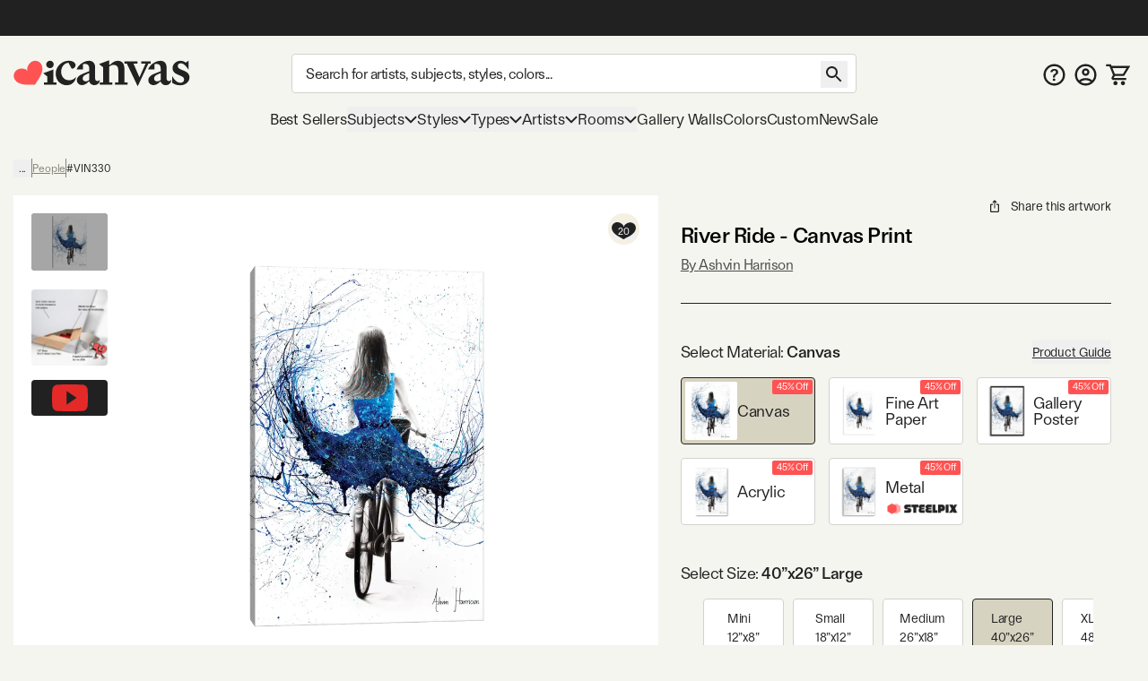

--- FILE ---
content_type: text/html; charset=utf-8
request_url: https://www.youtube-nocookie.com/embed/DTBSGjw6tgA
body_size: 50272
content:
<!DOCTYPE html><html lang="en" dir="ltr" data-cast-api-enabled="true"><head><meta name="viewport" content="width=device-width, initial-scale=1"><script nonce="2SiFfQPbph_s5bTS_G2r3A">if ('undefined' == typeof Symbol || 'undefined' == typeof Symbol.iterator) {delete Array.prototype.entries;}</script><style name="www-roboto" nonce="Vl6DEq2qTBn0jmtZ0RtSZA">@font-face{font-family:'Roboto';font-style:normal;font-weight:400;font-stretch:100%;src:url(//fonts.gstatic.com/s/roboto/v48/KFO7CnqEu92Fr1ME7kSn66aGLdTylUAMa3GUBHMdazTgWw.woff2)format('woff2');unicode-range:U+0460-052F,U+1C80-1C8A,U+20B4,U+2DE0-2DFF,U+A640-A69F,U+FE2E-FE2F;}@font-face{font-family:'Roboto';font-style:normal;font-weight:400;font-stretch:100%;src:url(//fonts.gstatic.com/s/roboto/v48/KFO7CnqEu92Fr1ME7kSn66aGLdTylUAMa3iUBHMdazTgWw.woff2)format('woff2');unicode-range:U+0301,U+0400-045F,U+0490-0491,U+04B0-04B1,U+2116;}@font-face{font-family:'Roboto';font-style:normal;font-weight:400;font-stretch:100%;src:url(//fonts.gstatic.com/s/roboto/v48/KFO7CnqEu92Fr1ME7kSn66aGLdTylUAMa3CUBHMdazTgWw.woff2)format('woff2');unicode-range:U+1F00-1FFF;}@font-face{font-family:'Roboto';font-style:normal;font-weight:400;font-stretch:100%;src:url(//fonts.gstatic.com/s/roboto/v48/KFO7CnqEu92Fr1ME7kSn66aGLdTylUAMa3-UBHMdazTgWw.woff2)format('woff2');unicode-range:U+0370-0377,U+037A-037F,U+0384-038A,U+038C,U+038E-03A1,U+03A3-03FF;}@font-face{font-family:'Roboto';font-style:normal;font-weight:400;font-stretch:100%;src:url(//fonts.gstatic.com/s/roboto/v48/KFO7CnqEu92Fr1ME7kSn66aGLdTylUAMawCUBHMdazTgWw.woff2)format('woff2');unicode-range:U+0302-0303,U+0305,U+0307-0308,U+0310,U+0312,U+0315,U+031A,U+0326-0327,U+032C,U+032F-0330,U+0332-0333,U+0338,U+033A,U+0346,U+034D,U+0391-03A1,U+03A3-03A9,U+03B1-03C9,U+03D1,U+03D5-03D6,U+03F0-03F1,U+03F4-03F5,U+2016-2017,U+2034-2038,U+203C,U+2040,U+2043,U+2047,U+2050,U+2057,U+205F,U+2070-2071,U+2074-208E,U+2090-209C,U+20D0-20DC,U+20E1,U+20E5-20EF,U+2100-2112,U+2114-2115,U+2117-2121,U+2123-214F,U+2190,U+2192,U+2194-21AE,U+21B0-21E5,U+21F1-21F2,U+21F4-2211,U+2213-2214,U+2216-22FF,U+2308-230B,U+2310,U+2319,U+231C-2321,U+2336-237A,U+237C,U+2395,U+239B-23B7,U+23D0,U+23DC-23E1,U+2474-2475,U+25AF,U+25B3,U+25B7,U+25BD,U+25C1,U+25CA,U+25CC,U+25FB,U+266D-266F,U+27C0-27FF,U+2900-2AFF,U+2B0E-2B11,U+2B30-2B4C,U+2BFE,U+3030,U+FF5B,U+FF5D,U+1D400-1D7FF,U+1EE00-1EEFF;}@font-face{font-family:'Roboto';font-style:normal;font-weight:400;font-stretch:100%;src:url(//fonts.gstatic.com/s/roboto/v48/KFO7CnqEu92Fr1ME7kSn66aGLdTylUAMaxKUBHMdazTgWw.woff2)format('woff2');unicode-range:U+0001-000C,U+000E-001F,U+007F-009F,U+20DD-20E0,U+20E2-20E4,U+2150-218F,U+2190,U+2192,U+2194-2199,U+21AF,U+21E6-21F0,U+21F3,U+2218-2219,U+2299,U+22C4-22C6,U+2300-243F,U+2440-244A,U+2460-24FF,U+25A0-27BF,U+2800-28FF,U+2921-2922,U+2981,U+29BF,U+29EB,U+2B00-2BFF,U+4DC0-4DFF,U+FFF9-FFFB,U+10140-1018E,U+10190-1019C,U+101A0,U+101D0-101FD,U+102E0-102FB,U+10E60-10E7E,U+1D2C0-1D2D3,U+1D2E0-1D37F,U+1F000-1F0FF,U+1F100-1F1AD,U+1F1E6-1F1FF,U+1F30D-1F30F,U+1F315,U+1F31C,U+1F31E,U+1F320-1F32C,U+1F336,U+1F378,U+1F37D,U+1F382,U+1F393-1F39F,U+1F3A7-1F3A8,U+1F3AC-1F3AF,U+1F3C2,U+1F3C4-1F3C6,U+1F3CA-1F3CE,U+1F3D4-1F3E0,U+1F3ED,U+1F3F1-1F3F3,U+1F3F5-1F3F7,U+1F408,U+1F415,U+1F41F,U+1F426,U+1F43F,U+1F441-1F442,U+1F444,U+1F446-1F449,U+1F44C-1F44E,U+1F453,U+1F46A,U+1F47D,U+1F4A3,U+1F4B0,U+1F4B3,U+1F4B9,U+1F4BB,U+1F4BF,U+1F4C8-1F4CB,U+1F4D6,U+1F4DA,U+1F4DF,U+1F4E3-1F4E6,U+1F4EA-1F4ED,U+1F4F7,U+1F4F9-1F4FB,U+1F4FD-1F4FE,U+1F503,U+1F507-1F50B,U+1F50D,U+1F512-1F513,U+1F53E-1F54A,U+1F54F-1F5FA,U+1F610,U+1F650-1F67F,U+1F687,U+1F68D,U+1F691,U+1F694,U+1F698,U+1F6AD,U+1F6B2,U+1F6B9-1F6BA,U+1F6BC,U+1F6C6-1F6CF,U+1F6D3-1F6D7,U+1F6E0-1F6EA,U+1F6F0-1F6F3,U+1F6F7-1F6FC,U+1F700-1F7FF,U+1F800-1F80B,U+1F810-1F847,U+1F850-1F859,U+1F860-1F887,U+1F890-1F8AD,U+1F8B0-1F8BB,U+1F8C0-1F8C1,U+1F900-1F90B,U+1F93B,U+1F946,U+1F984,U+1F996,U+1F9E9,U+1FA00-1FA6F,U+1FA70-1FA7C,U+1FA80-1FA89,U+1FA8F-1FAC6,U+1FACE-1FADC,U+1FADF-1FAE9,U+1FAF0-1FAF8,U+1FB00-1FBFF;}@font-face{font-family:'Roboto';font-style:normal;font-weight:400;font-stretch:100%;src:url(//fonts.gstatic.com/s/roboto/v48/KFO7CnqEu92Fr1ME7kSn66aGLdTylUAMa3OUBHMdazTgWw.woff2)format('woff2');unicode-range:U+0102-0103,U+0110-0111,U+0128-0129,U+0168-0169,U+01A0-01A1,U+01AF-01B0,U+0300-0301,U+0303-0304,U+0308-0309,U+0323,U+0329,U+1EA0-1EF9,U+20AB;}@font-face{font-family:'Roboto';font-style:normal;font-weight:400;font-stretch:100%;src:url(//fonts.gstatic.com/s/roboto/v48/KFO7CnqEu92Fr1ME7kSn66aGLdTylUAMa3KUBHMdazTgWw.woff2)format('woff2');unicode-range:U+0100-02BA,U+02BD-02C5,U+02C7-02CC,U+02CE-02D7,U+02DD-02FF,U+0304,U+0308,U+0329,U+1D00-1DBF,U+1E00-1E9F,U+1EF2-1EFF,U+2020,U+20A0-20AB,U+20AD-20C0,U+2113,U+2C60-2C7F,U+A720-A7FF;}@font-face{font-family:'Roboto';font-style:normal;font-weight:400;font-stretch:100%;src:url(//fonts.gstatic.com/s/roboto/v48/KFO7CnqEu92Fr1ME7kSn66aGLdTylUAMa3yUBHMdazQ.woff2)format('woff2');unicode-range:U+0000-00FF,U+0131,U+0152-0153,U+02BB-02BC,U+02C6,U+02DA,U+02DC,U+0304,U+0308,U+0329,U+2000-206F,U+20AC,U+2122,U+2191,U+2193,U+2212,U+2215,U+FEFF,U+FFFD;}@font-face{font-family:'Roboto';font-style:normal;font-weight:500;font-stretch:100%;src:url(//fonts.gstatic.com/s/roboto/v48/KFO7CnqEu92Fr1ME7kSn66aGLdTylUAMa3GUBHMdazTgWw.woff2)format('woff2');unicode-range:U+0460-052F,U+1C80-1C8A,U+20B4,U+2DE0-2DFF,U+A640-A69F,U+FE2E-FE2F;}@font-face{font-family:'Roboto';font-style:normal;font-weight:500;font-stretch:100%;src:url(//fonts.gstatic.com/s/roboto/v48/KFO7CnqEu92Fr1ME7kSn66aGLdTylUAMa3iUBHMdazTgWw.woff2)format('woff2');unicode-range:U+0301,U+0400-045F,U+0490-0491,U+04B0-04B1,U+2116;}@font-face{font-family:'Roboto';font-style:normal;font-weight:500;font-stretch:100%;src:url(//fonts.gstatic.com/s/roboto/v48/KFO7CnqEu92Fr1ME7kSn66aGLdTylUAMa3CUBHMdazTgWw.woff2)format('woff2');unicode-range:U+1F00-1FFF;}@font-face{font-family:'Roboto';font-style:normal;font-weight:500;font-stretch:100%;src:url(//fonts.gstatic.com/s/roboto/v48/KFO7CnqEu92Fr1ME7kSn66aGLdTylUAMa3-UBHMdazTgWw.woff2)format('woff2');unicode-range:U+0370-0377,U+037A-037F,U+0384-038A,U+038C,U+038E-03A1,U+03A3-03FF;}@font-face{font-family:'Roboto';font-style:normal;font-weight:500;font-stretch:100%;src:url(//fonts.gstatic.com/s/roboto/v48/KFO7CnqEu92Fr1ME7kSn66aGLdTylUAMawCUBHMdazTgWw.woff2)format('woff2');unicode-range:U+0302-0303,U+0305,U+0307-0308,U+0310,U+0312,U+0315,U+031A,U+0326-0327,U+032C,U+032F-0330,U+0332-0333,U+0338,U+033A,U+0346,U+034D,U+0391-03A1,U+03A3-03A9,U+03B1-03C9,U+03D1,U+03D5-03D6,U+03F0-03F1,U+03F4-03F5,U+2016-2017,U+2034-2038,U+203C,U+2040,U+2043,U+2047,U+2050,U+2057,U+205F,U+2070-2071,U+2074-208E,U+2090-209C,U+20D0-20DC,U+20E1,U+20E5-20EF,U+2100-2112,U+2114-2115,U+2117-2121,U+2123-214F,U+2190,U+2192,U+2194-21AE,U+21B0-21E5,U+21F1-21F2,U+21F4-2211,U+2213-2214,U+2216-22FF,U+2308-230B,U+2310,U+2319,U+231C-2321,U+2336-237A,U+237C,U+2395,U+239B-23B7,U+23D0,U+23DC-23E1,U+2474-2475,U+25AF,U+25B3,U+25B7,U+25BD,U+25C1,U+25CA,U+25CC,U+25FB,U+266D-266F,U+27C0-27FF,U+2900-2AFF,U+2B0E-2B11,U+2B30-2B4C,U+2BFE,U+3030,U+FF5B,U+FF5D,U+1D400-1D7FF,U+1EE00-1EEFF;}@font-face{font-family:'Roboto';font-style:normal;font-weight:500;font-stretch:100%;src:url(//fonts.gstatic.com/s/roboto/v48/KFO7CnqEu92Fr1ME7kSn66aGLdTylUAMaxKUBHMdazTgWw.woff2)format('woff2');unicode-range:U+0001-000C,U+000E-001F,U+007F-009F,U+20DD-20E0,U+20E2-20E4,U+2150-218F,U+2190,U+2192,U+2194-2199,U+21AF,U+21E6-21F0,U+21F3,U+2218-2219,U+2299,U+22C4-22C6,U+2300-243F,U+2440-244A,U+2460-24FF,U+25A0-27BF,U+2800-28FF,U+2921-2922,U+2981,U+29BF,U+29EB,U+2B00-2BFF,U+4DC0-4DFF,U+FFF9-FFFB,U+10140-1018E,U+10190-1019C,U+101A0,U+101D0-101FD,U+102E0-102FB,U+10E60-10E7E,U+1D2C0-1D2D3,U+1D2E0-1D37F,U+1F000-1F0FF,U+1F100-1F1AD,U+1F1E6-1F1FF,U+1F30D-1F30F,U+1F315,U+1F31C,U+1F31E,U+1F320-1F32C,U+1F336,U+1F378,U+1F37D,U+1F382,U+1F393-1F39F,U+1F3A7-1F3A8,U+1F3AC-1F3AF,U+1F3C2,U+1F3C4-1F3C6,U+1F3CA-1F3CE,U+1F3D4-1F3E0,U+1F3ED,U+1F3F1-1F3F3,U+1F3F5-1F3F7,U+1F408,U+1F415,U+1F41F,U+1F426,U+1F43F,U+1F441-1F442,U+1F444,U+1F446-1F449,U+1F44C-1F44E,U+1F453,U+1F46A,U+1F47D,U+1F4A3,U+1F4B0,U+1F4B3,U+1F4B9,U+1F4BB,U+1F4BF,U+1F4C8-1F4CB,U+1F4D6,U+1F4DA,U+1F4DF,U+1F4E3-1F4E6,U+1F4EA-1F4ED,U+1F4F7,U+1F4F9-1F4FB,U+1F4FD-1F4FE,U+1F503,U+1F507-1F50B,U+1F50D,U+1F512-1F513,U+1F53E-1F54A,U+1F54F-1F5FA,U+1F610,U+1F650-1F67F,U+1F687,U+1F68D,U+1F691,U+1F694,U+1F698,U+1F6AD,U+1F6B2,U+1F6B9-1F6BA,U+1F6BC,U+1F6C6-1F6CF,U+1F6D3-1F6D7,U+1F6E0-1F6EA,U+1F6F0-1F6F3,U+1F6F7-1F6FC,U+1F700-1F7FF,U+1F800-1F80B,U+1F810-1F847,U+1F850-1F859,U+1F860-1F887,U+1F890-1F8AD,U+1F8B0-1F8BB,U+1F8C0-1F8C1,U+1F900-1F90B,U+1F93B,U+1F946,U+1F984,U+1F996,U+1F9E9,U+1FA00-1FA6F,U+1FA70-1FA7C,U+1FA80-1FA89,U+1FA8F-1FAC6,U+1FACE-1FADC,U+1FADF-1FAE9,U+1FAF0-1FAF8,U+1FB00-1FBFF;}@font-face{font-family:'Roboto';font-style:normal;font-weight:500;font-stretch:100%;src:url(//fonts.gstatic.com/s/roboto/v48/KFO7CnqEu92Fr1ME7kSn66aGLdTylUAMa3OUBHMdazTgWw.woff2)format('woff2');unicode-range:U+0102-0103,U+0110-0111,U+0128-0129,U+0168-0169,U+01A0-01A1,U+01AF-01B0,U+0300-0301,U+0303-0304,U+0308-0309,U+0323,U+0329,U+1EA0-1EF9,U+20AB;}@font-face{font-family:'Roboto';font-style:normal;font-weight:500;font-stretch:100%;src:url(//fonts.gstatic.com/s/roboto/v48/KFO7CnqEu92Fr1ME7kSn66aGLdTylUAMa3KUBHMdazTgWw.woff2)format('woff2');unicode-range:U+0100-02BA,U+02BD-02C5,U+02C7-02CC,U+02CE-02D7,U+02DD-02FF,U+0304,U+0308,U+0329,U+1D00-1DBF,U+1E00-1E9F,U+1EF2-1EFF,U+2020,U+20A0-20AB,U+20AD-20C0,U+2113,U+2C60-2C7F,U+A720-A7FF;}@font-face{font-family:'Roboto';font-style:normal;font-weight:500;font-stretch:100%;src:url(//fonts.gstatic.com/s/roboto/v48/KFO7CnqEu92Fr1ME7kSn66aGLdTylUAMa3yUBHMdazQ.woff2)format('woff2');unicode-range:U+0000-00FF,U+0131,U+0152-0153,U+02BB-02BC,U+02C6,U+02DA,U+02DC,U+0304,U+0308,U+0329,U+2000-206F,U+20AC,U+2122,U+2191,U+2193,U+2212,U+2215,U+FEFF,U+FFFD;}</style><script name="www-roboto" nonce="2SiFfQPbph_s5bTS_G2r3A">if (document.fonts && document.fonts.load) {document.fonts.load("400 10pt Roboto", "E"); document.fonts.load("500 10pt Roboto", "E");}</script><link rel="stylesheet" href="/s/player/c9168c90/www-player.css" name="www-player" nonce="Vl6DEq2qTBn0jmtZ0RtSZA"><link rel="stylesheet" href="/s/embeds/7f51e957/embed_ui_css.css" name="embed-ui" nonce="Vl6DEq2qTBn0jmtZ0RtSZA"><style nonce="Vl6DEq2qTBn0jmtZ0RtSZA">html {overflow: hidden;}body {font: 12px Roboto, Arial, sans-serif; background-color: #000; color: #fff; height: 100%; width: 100%; overflow: hidden; position: absolute; margin: 0; padding: 0;}#player {width: 100%; height: 100%;}h1 {text-align: center; color: #fff;}h3 {margin-top: 6px; margin-bottom: 3px;}.player-unavailable {position: absolute; top: 0; left: 0; right: 0; bottom: 0; padding: 25px; font-size: 13px; background: url(/img/meh7.png) 50% 65% no-repeat;}.player-unavailable .message {text-align: left; margin: 0 -5px 15px; padding: 0 5px 14px; border-bottom: 1px solid #888; font-size: 19px; font-weight: normal;}.player-unavailable a {color: #167ac6; text-decoration: none;}</style><script nonce="2SiFfQPbph_s5bTS_G2r3A">var ytcsi={gt:function(n){n=(n||"")+"data_";return ytcsi[n]||(ytcsi[n]={tick:{},info:{},gel:{preLoggedGelInfos:[]}})},now:window.performance&&window.performance.timing&&window.performance.now&&window.performance.timing.navigationStart?function(){return window.performance.timing.navigationStart+window.performance.now()}:function(){return(new Date).getTime()},tick:function(l,t,n){var ticks=ytcsi.gt(n).tick;var v=t||ytcsi.now();if(ticks[l]){ticks["_"+l]=ticks["_"+l]||[ticks[l]];ticks["_"+l].push(v)}ticks[l]=
v},info:function(k,v,n){ytcsi.gt(n).info[k]=v},infoGel:function(p,n){ytcsi.gt(n).gel.preLoggedGelInfos.push(p)},setStart:function(t,n){ytcsi.tick("_start",t,n)}};
(function(w,d){function isGecko(){if(!w.navigator)return false;try{if(w.navigator.userAgentData&&w.navigator.userAgentData.brands&&w.navigator.userAgentData.brands.length){var brands=w.navigator.userAgentData.brands;var i=0;for(;i<brands.length;i++)if(brands[i]&&brands[i].brand==="Firefox")return true;return false}}catch(e){setTimeout(function(){throw e;})}if(!w.navigator.userAgent)return false;var ua=w.navigator.userAgent;return ua.indexOf("Gecko")>0&&ua.toLowerCase().indexOf("webkit")<0&&ua.indexOf("Edge")<
0&&ua.indexOf("Trident")<0&&ua.indexOf("MSIE")<0}ytcsi.setStart(w.performance?w.performance.timing.responseStart:null);var isPrerender=(d.visibilityState||d.webkitVisibilityState)=="prerender";var vName=!d.visibilityState&&d.webkitVisibilityState?"webkitvisibilitychange":"visibilitychange";if(isPrerender){var startTick=function(){ytcsi.setStart();d.removeEventListener(vName,startTick)};d.addEventListener(vName,startTick,false)}if(d.addEventListener)d.addEventListener(vName,function(){ytcsi.tick("vc")},
false);if(isGecko()){var isHidden=(d.visibilityState||d.webkitVisibilityState)=="hidden";if(isHidden)ytcsi.tick("vc")}var slt=function(el,t){setTimeout(function(){var n=ytcsi.now();el.loadTime=n;if(el.slt)el.slt()},t)};w.__ytRIL=function(el){if(!el.getAttribute("data-thumb"))if(w.requestAnimationFrame)w.requestAnimationFrame(function(){slt(el,0)});else slt(el,16)}})(window,document);
</script><script nonce="2SiFfQPbph_s5bTS_G2r3A">var ytcfg={d:function(){return window.yt&&yt.config_||ytcfg.data_||(ytcfg.data_={})},get:function(k,o){return k in ytcfg.d()?ytcfg.d()[k]:o},set:function(){var a=arguments;if(a.length>1)ytcfg.d()[a[0]]=a[1];else{var k;for(k in a[0])ytcfg.d()[k]=a[0][k]}}};
ytcfg.set({"CLIENT_CANARY_STATE":"none","DEVICE":"cbr\u003dChrome\u0026cbrand\u003dapple\u0026cbrver\u003d131.0.0.0\u0026ceng\u003dWebKit\u0026cengver\u003d537.36\u0026cos\u003dMacintosh\u0026cosver\u003d10_15_7\u0026cplatform\u003dDESKTOP","EVENT_ID":"THt2aaCkO7n5lssP_NjOiA0","EXPERIMENT_FLAGS":{"ab_det_apm":true,"ab_det_el_h":true,"ab_det_em_inj":true,"ab_l_sig_st":true,"ab_l_sig_st_e":true,"action_companion_center_align_description":true,"allow_skip_networkless":true,"always_send_and_write":true,"att_web_record_metrics":true,"attmusi":true,"c3_enable_button_impression_logging":true,"c3_watch_page_component":true,"cancel_pending_navs":true,"clean_up_manual_attribution_header":true,"config_age_report_killswitch":true,"cow_optimize_idom_compat":true,"csi_on_gel":true,"delhi_mweb_colorful_sd":true,"delhi_mweb_colorful_sd_v2":true,"deprecate_pair_servlet_enabled":true,"desktop_sparkles_light_cta_button":true,"disable_cached_masthead_data":true,"disable_child_node_auto_formatted_strings":true,"disable_log_to_visitor_layer":true,"disable_pacf_logging_for_memory_limited_tv":true,"embeds_desktoff_nonmobile_eligible":true,"embeds_desktoff_nonmobile_enabled":true,"embeds_desktop_enable_volume_slider":true,"embeds_enable_eid_enforcement_for_youtube":true,"embeds_enable_info_panel_dismissal":true,"embeds_enable_pfp_always_unbranded":true,"embeds_muted_autoplay_sound_fix":true,"embeds_serve_es6_client":true,"embeds_web_nwl_disable_nocookie":true,"embeds_web_updated_shorts_definition_fix":true,"enable_active_view_display_ad_renderer_web_home":true,"enable_ad_disclosure_banner_a11y_fix":true,"enable_client_sli_logging":true,"enable_client_streamz_web":true,"enable_client_ve_spec":true,"enable_cloud_save_error_popup_after_retry":true,"enable_dai_sdf_h5_preroll":true,"enable_datasync_id_header_in_web_vss_pings":true,"enable_default_mono_cta_migration_web_client":true,"enable_docked_chat_messages":true,"enable_drop_shadow_experiment":true,"enable_entity_store_from_dependency_injection":true,"enable_inline_muted_playback_on_web_search":true,"enable_inline_muted_playback_on_web_search_for_vdc":true,"enable_inline_muted_playback_on_web_search_for_vdcb":true,"enable_is_mini_app_page_active_bugfix":true,"enable_logging_first_user_action_after_game_ready":true,"enable_ltc_param_fetch_from_innertube":true,"enable_masthead_mweb_padding_fix":true,"enable_menu_renderer_button_in_mweb_hclr":true,"enable_mini_app_command_handler_mweb_fix":true,"enable_mini_guide_downloads_item":true,"enable_mixed_direction_formatted_strings":true,"enable_mweb_keyboard_shortcuts":true,"enable_mweb_new_caption_language_picker":true,"enable_names_handles_account_switcher":true,"enable_network_request_logging_on_game_events":true,"enable_new_paid_product_placement":true,"enable_open_in_new_tab_icon_for_short_dr_for_desktop_search":true,"enable_open_yt_content":true,"enable_origin_query_parameter_bugfix":true,"enable_pause_ads_on_ytv_html5":true,"enable_payments_purchase_manager":true,"enable_pdp_icon_prefetch":true,"enable_pl_r_si_fa":true,"enable_place_pivot_url":true,"enable_pv_screen_modern_text":true,"enable_removing_navbar_title_on_hashtag_page_mweb":true,"enable_rta_manager":true,"enable_sdf_companion_h5":true,"enable_sdf_dai_h5_midroll":true,"enable_sdf_h5_endemic_mid_post_roll":true,"enable_sdf_on_h5_unplugged_vod_midroll":true,"enable_sdf_shorts_player_bytes_h5":true,"enable_sending_unwrapped_game_audio_as_serialized_metadata":true,"enable_sfv_effect_pivot_url":true,"enable_shorts_new_carousel":true,"enable_skip_ad_guidance_prompt":true,"enable_skippable_ads_for_unplugged_ad_pod":true,"enable_smearing_expansion_dai":true,"enable_time_out_messages":true,"enable_timeline_view_modern_transcript_fe":true,"enable_video_display_compact_button_group_for_desktop_search":true,"enable_web_delhi_icons":true,"enable_web_home_top_landscape_image_layout_level_click":true,"enable_web_tiered_gel":true,"enable_window_constrained_buy_flow_dialog":true,"enable_wiz_queue_effect_and_on_init_initial_runs":true,"enable_ypc_spinners":true,"enable_yt_ata_iframe_authuser":true,"export_networkless_options":true,"export_player_version_to_ytconfig":true,"fill_single_video_with_notify_to_lasr":true,"fix_ad_miniplayer_controls_rendering":true,"fix_ads_tracking_for_swf_config_deprecation_mweb":true,"h5_companion_enable_adcpn_macro_substitution_for_click_pings":true,"h5_inplayer_enable_adcpn_macro_substitution_for_click_pings":true,"h5_reset_cache_and_filter_before_update_masthead":true,"hide_channel_creation_title_for_mweb":true,"high_ccv_client_side_caching_h5":true,"html5_log_trigger_events_with_debug_data":true,"html5_ssdai_enable_media_end_cue_range":true,"il_attach_cache_limit":true,"il_use_view_model_logging_context":true,"is_browser_support_for_webcam_streaming":true,"json_condensed_response":true,"kev_adb_pg":true,"kevlar_gel_error_routing":true,"kevlar_watch_cinematics":true,"live_chat_enable_controller_extraction":true,"live_chat_enable_rta_manager":true,"log_click_with_layer_from_element_in_command_handler":true,"mdx_enable_privacy_disclosure_ui":true,"mdx_load_cast_api_bootstrap_script":true,"medium_progress_bar_modification":true,"migrate_remaining_web_ad_badges_to_innertube":true,"mobile_account_menu_refresh":true,"mweb_account_linking_noapp":true,"mweb_after_render_to_scheduler":true,"mweb_allow_modern_search_suggest_behavior":true,"mweb_animated_actions":true,"mweb_app_upsell_button_direct_to_app":true,"mweb_c3_enable_adaptive_signals":true,"mweb_c3_library_page_enable_recent_shelf":true,"mweb_c3_remove_web_navigation_endpoint_data":true,"mweb_c3_use_canonical_from_player_response":true,"mweb_cinematic_watch":true,"mweb_command_handler":true,"mweb_delay_watch_initial_data":true,"mweb_disable_searchbar_scroll":true,"mweb_enable_click_to_play_pause":true,"mweb_enable_fine_scrubbing_for_recs":true,"mweb_enable_keto_batch_player_fullscreen":true,"mweb_enable_keto_batch_player_progress_bar":true,"mweb_enable_keto_batch_player_tooltips":true,"mweb_enable_lockup_view_model_for_ucp":true,"mweb_enable_mix_panel_title_metadata":true,"mweb_enable_more_drawer":true,"mweb_enable_optional_fullscreen_landscape_locking":true,"mweb_enable_overlay_touch_manager":true,"mweb_enable_premium_carve_out_fix":true,"mweb_enable_refresh_detection":true,"mweb_enable_search_imp":true,"mweb_enable_shorts_pivot_button":true,"mweb_enable_shorts_video_preload":true,"mweb_enable_skippables_on_jio_phone":true,"mweb_enable_two_line_title_on_shorts":true,"mweb_enable_varispeed_controller":true,"mweb_enable_watch_feed_infinite_scroll":true,"mweb_enable_wrapped_unplugged_pause_membership_dialog_renderer":true,"mweb_fix_monitor_visibility_after_render":true,"mweb_force_ios_fallback_to_native_control":true,"mweb_fp_auto_fullscreen":true,"mweb_fullscreen_controls":true,"mweb_fullscreen_controls_action_buttons":true,"mweb_fullscreen_watch_system":true,"mweb_home_reactive_shorts":true,"mweb_innertube_search_command":true,"mweb_kaios_enable_autoplay_switch_view_model":true,"mweb_lang_in_html":true,"mweb_like_button_synced_with_entities":true,"mweb_logo_use_home_page_ve":true,"mweb_native_control_in_faux_fullscreen_shared":true,"mweb_player_control_on_hover":true,"mweb_player_delhi_dtts":true,"mweb_player_settings_use_bottom_sheet":true,"mweb_player_show_previous_next_buttons_in_playlist":true,"mweb_player_skip_no_op_state_changes":true,"mweb_player_user_select_none":true,"mweb_playlist_engagement_panel":true,"mweb_progress_bar_seek_on_mouse_click":true,"mweb_pull_2_full":true,"mweb_pull_2_full_enable_touch_handlers":true,"mweb_schedule_warm_watch_response":true,"mweb_searchbox_legacy_navigation":true,"mweb_see_fewer_shorts":true,"mweb_shorts_comments_panel_id_change":true,"mweb_shorts_early_continuation":true,"mweb_show_ios_smart_banner":true,"mweb_show_sign_in_button_from_header":true,"mweb_use_server_url_on_startup":true,"mweb_watch_captions_enable_auto_translate":true,"mweb_watch_captions_set_default_size":true,"mweb_watch_stop_scheduler_on_player_response":true,"mweb_watchfeed_big_thumbnails":true,"mweb_yt_searchbox":true,"networkless_logging":true,"no_client_ve_attach_unless_shown":true,"pageid_as_header_web":true,"playback_settings_use_switch_menu":true,"player_controls_autonav_fix":true,"player_controls_skip_double_signal_update":true,"player_controls_volume_controls_use_player_props":true,"polymer_bad_build_labels":true,"polymer_verifiy_app_state":true,"qoe_send_and_write":true,"remove_chevron_from_ad_disclosure_banner_h5":true,"remove_masthead_channel_banner_on_refresh":true,"remove_slot_id_exited_trigger_for_dai_in_player_slot_expire":true,"replace_client_url_parsing_with_server_signal":true,"service_worker_enabled":true,"service_worker_push_enabled":true,"service_worker_push_home_page_prompt":true,"service_worker_push_watch_page_prompt":true,"shell_load_gcf":true,"shorten_initial_gel_batch_timeout":true,"should_use_yt_voice_endpoint_in_kaios":true,"smarter_ve_dedupping":true,"speedmaster_no_seek":true,"stop_handling_click_for_non_rendering_overlay_layout":true,"suppress_error_204_logging":true,"synced_panel_scrolling_controller":true,"use_event_time_ms_header":true,"use_fifo_for_networkless":true,"use_request_time_ms_header":true,"use_session_based_sampling":true,"use_thumbnail_overlay_time_status_renderer_for_live_badge":true,"vss_final_ping_send_and_write":true,"vss_playback_use_send_and_write":true,"web_adaptive_repeat_ase":true,"web_always_load_chat_support":true,"web_animated_like":true,"web_api_url":true,"web_attributed_string_deep_equal_bugfix":true,"web_autonav_allow_off_by_default":true,"web_button_vm_refactor_disabled":true,"web_c3_log_app_init_finish":true,"web_csi_action_sampling_enabled":true,"web_dedupe_ve_grafting":true,"web_disable_backdrop_filter":true,"web_enable_ab_rsp_cl":true,"web_enable_course_icon_update":true,"web_enable_error_204":true,"web_fix_segmented_like_dislike_undefined":true,"web_gcf_hashes_innertube":true,"web_gel_timeout_cap":true,"web_metadata_carousel_elref_bugfix":true,"web_parent_target_for_sheets":true,"web_persist_server_autonav_state_on_client":true,"web_playback_associated_log_ctt":true,"web_playback_associated_ve":true,"web_prefetch_preload_video":true,"web_progress_bar_draggable":true,"web_resizable_advertiser_banner_on_masthead_safari_fix":true,"web_shorts_just_watched_on_channel_and_pivot_study":true,"web_shorts_just_watched_overlay":true,"web_update_panel_visibility_logging_fix":true,"web_video_attribute_view_model_a11y_fix":true,"web_watch_controls_state_signals":true,"web_wiz_attributed_string":true,"webfe_mweb_watch_microdata":true,"webfe_watch_shorts_canonical_url_fix":true,"webpo_exit_on_net_err":true,"wiz_diff_overwritable":true,"woffle_used_state_report":true,"wpo_gel_strz":true,"H5_async_logging_delay_ms":30000.0,"attention_logging_scroll_throttle":500.0,"autoplay_pause_by_lact_sampling_fraction":0.0,"cinematic_watch_effect_opacity":0.4,"log_window_onerror_fraction":0.1,"speedmaster_playback_rate":2.0,"tv_pacf_logging_sample_rate":0.01,"web_attention_logging_scroll_throttle":500.0,"web_load_prediction_threshold":0.1,"web_navigation_prediction_threshold":0.1,"web_pbj_log_warning_rate":0.0,"web_system_health_fraction":0.01,"ytidb_transaction_ended_event_rate_limit":0.02,"active_time_update_interval_ms":10000,"att_init_delay":500,"autoplay_pause_by_lact_sec":0,"botguard_async_snapshot_timeout_ms":3000,"check_navigator_accuracy_timeout_ms":0,"cinematic_watch_css_filter_blur_strength":40,"cinematic_watch_fade_out_duration":500,"close_webview_delay_ms":100,"cloud_save_game_data_rate_limit_ms":3000,"compression_disable_point":10,"custom_active_view_tos_timeout_ms":3600000,"embeds_widget_poll_interval_ms":0,"gel_min_batch_size":3,"gel_queue_timeout_max_ms":60000,"get_async_timeout_ms":60000,"hide_cta_for_home_web_video_ads_animate_in_time":2,"html5_byterate_soft_cap":0,"initial_gel_batch_timeout":2000,"max_body_size_to_compress":500000,"max_prefetch_window_sec_for_livestream_optimization":10,"min_prefetch_offset_sec_for_livestream_optimization":20,"mini_app_container_iframe_src_update_delay_ms":0,"multiple_preview_news_duration_time":11000,"mweb_c3_toast_duration_ms":5000,"mweb_deep_link_fallback_timeout_ms":10000,"mweb_delay_response_received_actions":100,"mweb_fp_dpad_rate_limit_ms":0,"mweb_fp_dpad_watch_title_clamp_lines":0,"mweb_history_manager_cache_size":100,"mweb_ios_fullscreen_playback_transition_delay_ms":500,"mweb_ios_fullscreen_system_pause_epilson_ms":0,"mweb_override_response_store_expiration_ms":0,"mweb_shorts_early_continuation_trigger_threshold":4,"mweb_w2w_max_age_seconds":0,"mweb_watch_captions_default_size":2,"neon_dark_launch_gradient_count":0,"network_polling_interval":30000,"play_click_interval_ms":30000,"play_ping_interval_ms":10000,"prefetch_comments_ms_after_video":0,"send_config_hash_timer":0,"service_worker_push_logged_out_prompt_watches":-1,"service_worker_push_prompt_cap":-1,"service_worker_push_prompt_delay_microseconds":3888000000000,"slow_compressions_before_abandon_count":4,"speedmaster_cancellation_movement_dp":10,"speedmaster_touch_activation_ms":500,"web_attention_logging_throttle":500,"web_foreground_heartbeat_interval_ms":28000,"web_gel_debounce_ms":10000,"web_logging_max_batch":100,"web_max_tracing_events":50,"web_tracing_session_replay":0,"wil_icon_max_concurrent_fetches":9999,"ytidb_remake_db_retries":3,"ytidb_reopen_db_retries":3,"WebClientReleaseProcessCritical__youtube_embeds_client_version_override":"","WebClientReleaseProcessCritical__youtube_embeds_web_client_version_override":"","WebClientReleaseProcessCritical__youtube_mweb_client_version_override":"","debug_forced_internalcountrycode":"","embeds_web_synth_ch_headers_banned_urls_regex":"","enable_web_media_service":"DISABLED","il_payload_scraping":"","live_chat_unicode_emoji_json_url":"https://www.gstatic.com/youtube/img/emojis/emojis-svg-9.json","mweb_deep_link_feature_tag_suffix":"11268432","mweb_enable_shorts_innertube_player_prefetch_trigger":"NONE","mweb_fp_dpad":"home,search,browse,channel,create_channel,experiments,settings,trending,oops,404,paid_memberships,sponsorship,premium,shorts","mweb_fp_dpad_linear_navigation":"","mweb_fp_dpad_linear_navigation_visitor":"","mweb_fp_dpad_visitor":"","mweb_preload_video_by_player_vars":"","place_pivot_triggering_container_alternate":"","place_pivot_triggering_counterfactual_container_alternate":"","service_worker_push_force_notification_prompt_tag":"1","service_worker_scope":"/","suggest_exp_str":"","web_client_version_override":"","kevlar_command_handler_command_banlist":[],"mini_app_ids_without_game_ready":["UgkxHHtsak1SC8mRGHMZewc4HzeAY3yhPPmJ","Ugkx7OgzFqE6z_5Mtf4YsotGfQNII1DF_RBm"],"web_op_signal_type_banlist":[],"web_tracing_enabled_spans":["event","command"]},"GAPI_HINT_PARAMS":"m;/_/scs/abc-static/_/js/k\u003dgapi.gapi.en.FZb77tO2YW4.O/d\u003d1/rs\u003dAHpOoo8lqavmo6ayfVxZovyDiP6g3TOVSQ/m\u003d__features__","GAPI_HOST":"https://apis.google.com","GAPI_LOCALE":"en_US","GL":"US","HL":"en","HTML_DIR":"ltr","HTML_LANG":"en","INNERTUBE_API_KEY":"AIzaSyAO_FJ2SlqU8Q4STEHLGCilw_Y9_11qcW8","INNERTUBE_API_VERSION":"v1","INNERTUBE_CLIENT_NAME":"WEB_EMBEDDED_PLAYER","INNERTUBE_CLIENT_VERSION":"2.20260122.10.00","INNERTUBE_CONTEXT":{"client":{"hl":"en","gl":"US","remoteHost":"18.223.156.92","deviceMake":"Apple","deviceModel":"","visitorData":"Cgs4enEwNUdyU0xxWSjM9tnLBjIKCgJVUxIEGgAgIw%3D%3D","userAgent":"Mozilla/5.0 (Macintosh; Intel Mac OS X 10_15_7) AppleWebKit/537.36 (KHTML, like Gecko) Chrome/131.0.0.0 Safari/537.36; ClaudeBot/1.0; +claudebot@anthropic.com),gzip(gfe)","clientName":"WEB_EMBEDDED_PLAYER","clientVersion":"2.20260122.10.00","osName":"Macintosh","osVersion":"10_15_7","originalUrl":"https://www.youtube-nocookie.com/embed/DTBSGjw6tgA","platform":"DESKTOP","clientFormFactor":"UNKNOWN_FORM_FACTOR","configInfo":{"appInstallData":"[base64]"},"browserName":"Chrome","browserVersion":"131.0.0.0","acceptHeader":"text/html,application/xhtml+xml,application/xml;q\u003d0.9,image/webp,image/apng,*/*;q\u003d0.8,application/signed-exchange;v\u003db3;q\u003d0.9","deviceExperimentId":"ChxOelU1T1RNNU5qazRPRGsxTVRjeU1qazRPUT09EMz22csGGMz22csG","rolloutToken":"CNaC1rLlovDzYRC1iK2XwqeSAxi1iK2XwqeSAw%3D%3D"},"user":{"lockedSafetyMode":false},"request":{"useSsl":true},"clickTracking":{"clickTrackingParams":"IhMIoPqsl8KnkgMVubxlAx18rBPR"},"thirdParty":{"embeddedPlayerContext":{"embeddedPlayerEncryptedContext":"AD5ZzFRcqOBrbvX8uBXNcvTE8OEMQvfKWPD7Ak9tw87FdTuN1DMtPxx8tYkfZQ3-g2BIGsEk3V8PvSRC_mKUxk6rVFbjTAL3S699wLKASMm5G-nKQIFjB86DvlAo7ORJ_wm6f8DYQLaBcV4i2K8oOfW8cpllIDANYEVH","ancestorOriginsSupported":false}}},"INNERTUBE_CONTEXT_CLIENT_NAME":56,"INNERTUBE_CONTEXT_CLIENT_VERSION":"2.20260122.10.00","INNERTUBE_CONTEXT_GL":"US","INNERTUBE_CONTEXT_HL":"en","LATEST_ECATCHER_SERVICE_TRACKING_PARAMS":{"client.name":"WEB_EMBEDDED_PLAYER","client.jsfeat":"2021"},"LOGGED_IN":false,"PAGE_BUILD_LABEL":"youtube.embeds.web_20260122_10_RC00","PAGE_CL":859848483,"SERVER_NAME":"WebFE","VISITOR_DATA":"Cgs4enEwNUdyU0xxWSjM9tnLBjIKCgJVUxIEGgAgIw%3D%3D","WEB_PLAYER_CONTEXT_CONFIGS":{"WEB_PLAYER_CONTEXT_CONFIG_ID_EMBEDDED_PLAYER":{"rootElementId":"movie_player","jsUrl":"/s/player/c9168c90/player_embed.vflset/en_US/base.js","cssUrl":"/s/player/c9168c90/www-player.css","contextId":"WEB_PLAYER_CONTEXT_CONFIG_ID_EMBEDDED_PLAYER","eventLabel":"embedded","contentRegion":"US","hl":"en_US","hostLanguage":"en","innertubeApiKey":"AIzaSyAO_FJ2SlqU8Q4STEHLGCilw_Y9_11qcW8","innertubeApiVersion":"v1","innertubeContextClientVersion":"2.20260122.10.00","device":{"brand":"apple","model":"","browser":"Chrome","browserVersion":"131.0.0.0","os":"Macintosh","osVersion":"10_15_7","platform":"DESKTOP","interfaceName":"WEB_EMBEDDED_PLAYER","interfaceVersion":"2.20260122.10.00"},"serializedExperimentIds":"23848210,24004644,51010235,51063643,51098299,51204329,51222973,51340662,51349914,51353393,51366423,51389629,51404808,51404810,51490331,51500051,51505436,51530495,51534669,51560386,51564352,51565116,51566373,51578632,51583567,51583821,51585555,51586118,51605258,51605395,51609829,51611457,51615068,51620867,51621065,51622844,51624035,51631301,51632249,51635955,51637029,51638932,51648336,51656217,51672162,51681662,51683502,51684301,51684306,51691589,51693510,51693994,51696107,51696619,51697032,51700777,51705183,51707621,51708695,51711227,51712601,51713237,51714463,51715039,51719411,51719628,51720573,51729218,51732102,51735452,51737134,51738919,51742828,51742878,51744562,51747795,51751894","serializedExperimentFlags":"H5_async_logging_delay_ms\u003d30000.0\u0026PlayerWeb__h5_enable_advisory_rating_restrictions\u003dtrue\u0026a11y_h5_associate_survey_question\u003dtrue\u0026ab_det_apm\u003dtrue\u0026ab_det_el_h\u003dtrue\u0026ab_det_em_inj\u003dtrue\u0026ab_l_sig_st\u003dtrue\u0026ab_l_sig_st_e\u003dtrue\u0026action_companion_center_align_description\u003dtrue\u0026ad_pod_disable_companion_persist_ads_quality\u003dtrue\u0026add_stmp_logs_for_voice_boost\u003dtrue\u0026allow_autohide_on_paused_videos\u003dtrue\u0026allow_drm_override\u003dtrue\u0026allow_live_autoplay\u003dtrue\u0026allow_poltergust_autoplay\u003dtrue\u0026allow_skip_networkless\u003dtrue\u0026allow_vp9_1080p_mq_enc\u003dtrue\u0026always_cache_redirect_endpoint\u003dtrue\u0026always_send_and_write\u003dtrue\u0026annotation_module_vast_cards_load_logging_fraction\u003d1.0\u0026assign_drm_family_by_format\u003dtrue\u0026att_web_record_metrics\u003dtrue\u0026attention_logging_scroll_throttle\u003d500.0\u0026attmusi\u003dtrue\u0026autoplay_time\u003d10000\u0026autoplay_time_for_fullscreen\u003d-1\u0026autoplay_time_for_music_content\u003d-1\u0026bg_vm_reinit_threshold\u003d7200000\u0026blocked_packages_for_sps\u003d[]\u0026botguard_async_snapshot_timeout_ms\u003d3000\u0026captions_url_add_ei\u003dtrue\u0026check_navigator_accuracy_timeout_ms\u003d0\u0026clean_up_manual_attribution_header\u003dtrue\u0026compression_disable_point\u003d10\u0026cow_optimize_idom_compat\u003dtrue\u0026csi_on_gel\u003dtrue\u0026custom_active_view_tos_timeout_ms\u003d3600000\u0026dash_manifest_version\u003d5\u0026debug_bandaid_hostname\u003d\u0026debug_bandaid_port\u003d0\u0026debug_sherlog_username\u003d\u0026delhi_fast_follow_autonav_toggle\u003dtrue\u0026delhi_modern_player_default_thumbnail_percentage\u003d0.0\u0026delhi_modern_player_faster_autohide_delay_ms\u003d2000\u0026delhi_modern_player_pause_thumbnail_percentage\u003d0.6\u0026delhi_modern_web_player_blending_mode\u003d\u0026delhi_modern_web_player_disable_frosted_glass\u003dtrue\u0026delhi_modern_web_player_horizontal_volume_controls\u003dtrue\u0026delhi_modern_web_player_lhs_volume_controls\u003dtrue\u0026delhi_modern_web_player_responsive_compact_controls_threshold\u003d0\u0026deprecate_22\u003dtrue\u0026deprecate_delay_ping\u003dtrue\u0026deprecate_pair_servlet_enabled\u003dtrue\u0026desktop_sparkles_light_cta_button\u003dtrue\u0026disable_av1_setting\u003dtrue\u0026disable_branding_context\u003dtrue\u0026disable_cached_masthead_data\u003dtrue\u0026disable_channel_id_check_for_suspended_channels\u003dtrue\u0026disable_child_node_auto_formatted_strings\u003dtrue\u0026disable_lifa_for_supex_users\u003dtrue\u0026disable_log_to_visitor_layer\u003dtrue\u0026disable_mdx_connection_in_mdx_module_for_music_web\u003dtrue\u0026disable_pacf_logging_for_memory_limited_tv\u003dtrue\u0026disable_reduced_fullscreen_autoplay_countdown_for_minors\u003dtrue\u0026disable_reel_item_watch_format_filtering\u003dtrue\u0026disable_threegpp_progressive_formats\u003dtrue\u0026disable_touch_events_on_skip_button\u003dtrue\u0026edge_encryption_fill_primary_key_version\u003dtrue\u0026embeds_desktop_enable_volume_slider\u003dtrue\u0026embeds_enable_info_panel_dismissal\u003dtrue\u0026embeds_enable_move_set_center_crop_to_public\u003dtrue\u0026embeds_enable_per_video_embed_config\u003dtrue\u0026embeds_enable_pfp_always_unbranded\u003dtrue\u0026embeds_web_lite_mode\u003d1\u0026embeds_web_nwl_disable_nocookie\u003dtrue\u0026embeds_web_synth_ch_headers_banned_urls_regex\u003d\u0026enable_active_view_display_ad_renderer_web_home\u003dtrue\u0026enable_active_view_lr_shorts_video\u003dtrue\u0026enable_active_view_web_shorts_video\u003dtrue\u0026enable_ad_cpn_macro_substitution_for_click_pings\u003dtrue\u0026enable_ad_disclosure_banner_a11y_fix\u003dtrue\u0026enable_antiscraping_web_player_expired\u003dtrue\u0026enable_app_promo_endcap_eml_on_tablet\u003dtrue\u0026enable_batched_cross_device_pings_in_gel_fanout\u003dtrue\u0026enable_cast_for_web_unplugged\u003dtrue\u0026enable_cast_on_music_web\u003dtrue\u0026enable_cipher_for_manifest_urls\u003dtrue\u0026enable_cleanup_masthead_autoplay_hack_fix\u003dtrue\u0026enable_client_page_id_header_for_first_party_pings\u003dtrue\u0026enable_client_sli_logging\u003dtrue\u0026enable_client_ve_spec\u003dtrue\u0026enable_cta_banner_on_unplugged_lr\u003dtrue\u0026enable_custom_playhead_parsing\u003dtrue\u0026enable_dai_sdf_h5_preroll\u003dtrue\u0026enable_datasync_id_header_in_web_vss_pings\u003dtrue\u0026enable_default_mono_cta_migration_web_client\u003dtrue\u0026enable_dsa_ad_badge_for_action_endcap_on_android\u003dtrue\u0026enable_dsa_ad_badge_for_action_endcap_on_ios\u003dtrue\u0026enable_entity_store_from_dependency_injection\u003dtrue\u0026enable_error_corrections_infocard_web_client\u003dtrue\u0026enable_error_corrections_infocards_icon_web\u003dtrue\u0026enable_get_reminder_button_on_web\u003dtrue\u0026enable_inline_muted_playback_on_web_search\u003dtrue\u0026enable_inline_muted_playback_on_web_search_for_vdc\u003dtrue\u0026enable_inline_muted_playback_on_web_search_for_vdcb\u003dtrue\u0026enable_inline_playback_in_ustreamer_config\u003dtrue\u0026enable_kabuki_comments_on_shorts\u003ddisabled\u0026enable_ltc_param_fetch_from_innertube\u003dtrue\u0026enable_mixed_direction_formatted_strings\u003dtrue\u0026enable_modern_skip_button_on_web\u003dtrue\u0026enable_mweb_keyboard_shortcuts\u003dtrue\u0026enable_new_paid_product_placement\u003dtrue\u0026enable_open_in_new_tab_icon_for_short_dr_for_desktop_search\u003dtrue\u0026enable_out_of_stock_text_all_surfaces\u003dtrue\u0026enable_paid_content_overlay_bugfix\u003dtrue\u0026enable_pause_ads_on_ytv_html5\u003dtrue\u0026enable_pl_r_si_fa\u003dtrue\u0026enable_policy_based_hqa_filter_in_watch_server\u003dtrue\u0026enable_progres_commands_lr_feeds\u003dtrue\u0026enable_progress_commands_lr_shorts\u003dtrue\u0026enable_publishing_region_param_in_sus\u003dtrue\u0026enable_pv_screen_modern_text\u003dtrue\u0026enable_rpr_token_on_ltl_lookup\u003dtrue\u0026enable_sdf_companion_h5\u003dtrue\u0026enable_sdf_dai_h5_midroll\u003dtrue\u0026enable_sdf_h5_endemic_mid_post_roll\u003dtrue\u0026enable_sdf_on_h5_unplugged_vod_midroll\u003dtrue\u0026enable_sdf_shorts_player_bytes_h5\u003dtrue\u0026enable_server_driven_abr\u003dtrue\u0026enable_server_driven_abr_for_backgroundable\u003dtrue\u0026enable_server_driven_abr_url_generation\u003dtrue\u0026enable_server_driven_readahead\u003dtrue\u0026enable_skip_ad_guidance_prompt\u003dtrue\u0026enable_skip_to_next_messaging\u003dtrue\u0026enable_skippable_ads_for_unplugged_ad_pod\u003dtrue\u0026enable_smart_skip_player_controls_shown_on_web\u003dtrue\u0026enable_smart_skip_player_controls_shown_on_web_increased_triggering_sensitivity\u003dtrue\u0026enable_smart_skip_speedmaster_on_web\u003dtrue\u0026enable_smearing_expansion_dai\u003dtrue\u0026enable_split_screen_ad_baseline_experience_endemic_live_h5\u003dtrue\u0026enable_to_call_playready_backend_directly\u003dtrue\u0026enable_unified_action_endcap_on_web\u003dtrue\u0026enable_video_display_compact_button_group_for_desktop_search\u003dtrue\u0026enable_voice_boost_feature\u003dtrue\u0026enable_vp9_appletv5_on_server\u003dtrue\u0026enable_watch_server_rejected_formats_logging\u003dtrue\u0026enable_web_delhi_icons\u003dtrue\u0026enable_web_home_top_landscape_image_layout_level_click\u003dtrue\u0026enable_web_media_session_metadata_fix\u003dtrue\u0026enable_web_premium_varispeed_upsell\u003dtrue\u0026enable_web_tiered_gel\u003dtrue\u0026enable_wiz_queue_effect_and_on_init_initial_runs\u003dtrue\u0026enable_yt_ata_iframe_authuser\u003dtrue\u0026enable_ytv_csdai_vp9\u003dtrue\u0026export_networkless_options\u003dtrue\u0026export_player_version_to_ytconfig\u003dtrue\u0026fill_ads_ustreamer_config_inline\u003dtrue\u0026fill_live_request_config_in_ustreamer_config\u003dtrue\u0026fill_single_video_with_notify_to_lasr\u003dtrue\u0026filter_vb_without_non_vb_equivalents\u003dtrue\u0026filter_vp9_for_live_dai\u003dtrue\u0026fix_ad_miniplayer_controls_rendering\u003dtrue\u0026fix_ads_tracking_for_swf_config_deprecation_mweb\u003dtrue\u0026fix_h5_toggle_button_a11y\u003dtrue\u0026fix_survey_color_contrast_on_destop\u003dtrue\u0026fix_toggle_button_role_for_ad_components\u003dtrue\u0026fresca_polling_delay_override\u003d0\u0026gab_return_sabr_ssdai_config\u003dtrue\u0026gel_min_batch_size\u003d3\u0026gel_queue_timeout_max_ms\u003d60000\u0026gvi_channel_client_screen\u003dtrue\u0026h5_companion_enable_adcpn_macro_substitution_for_click_pings\u003dtrue\u0026h5_enable_ad_mbs\u003dtrue\u0026h5_inplayer_enable_adcpn_macro_substitution_for_click_pings\u003dtrue\u0026h5_reset_cache_and_filter_before_update_masthead\u003dtrue\u0026heatseeker_decoration_threshold\u003d0.0\u0026hfr_dropped_framerate_fallback_threshold\u003d0\u0026hide_cta_for_home_web_video_ads_animate_in_time\u003d2\u0026high_ccv_client_side_caching_h5\u003dtrue\u0026hls_use_new_codecs_string_api\u003dtrue\u0026html5_ad_timeout_ms\u003d0\u0026html5_adaptation_step_count\u003d0\u0026html5_ads_preroll_lock_timeout_delay_ms\u003d15000\u0026html5_allow_multiview_tile_preload\u003dtrue\u0026html5_allow_preloading_with_idle_only_network_for_sabr\u003dtrue\u0026html5_allow_video_keyframe_without_audio\u003dtrue\u0026html5_apply_constraints_in_client_for_sabr\u003dtrue\u0026html5_apply_min_failures\u003dtrue\u0026html5_apply_start_time_within_ads_for_ssdai_transitions\u003dtrue\u0026html5_atr_disable_force_fallback\u003dtrue\u0026html5_att_playback_timeout_ms\u003d30000\u0026html5_attach_num_random_bytes_to_bandaid\u003d0\u0026html5_attach_po_token_to_bandaid\u003dtrue\u0026html5_autonav_cap_idle_secs\u003d0\u0026html5_autonav_quality_cap\u003d720\u0026html5_autoplay_default_quality_cap\u003d0\u0026html5_auxiliary_estimate_weight\u003d0.0\u0026html5_av1_ordinal_cap\u003d0\u0026html5_bandaid_attach_content_po_token\u003dtrue\u0026html5_block_pip_safari_delay\u003d0\u0026html5_bypass_contention_secs\u003d0.0\u0026html5_byterate_soft_cap\u003d0\u0026html5_check_for_idle_network_interval_ms\u003d1000\u0026html5_chipset_soft_cap\u003d8192\u0026html5_clamp_invalid_seek_to_min_seekable_time\u003dtrue\u0026html5_consume_all_buffered_bytes_one_poll\u003dtrue\u0026html5_continuous_goodput_probe_interval_ms\u003d0\u0026html5_d6de4_cloud_project_number\u003d868618676952\u0026html5_d6de4_defer_timeout_ms\u003d0\u0026html5_debug_data_log_probability\u003d0.0\u0026html5_decode_to_texture_cap\u003dtrue\u0026html5_default_ad_gain\u003d0.5\u0026html5_default_av1_threshold\u003d0\u0026html5_default_quality_cap\u003d0\u0026html5_defer_fetch_att_ms\u003d0\u0026html5_delayed_retry_count\u003d1\u0026html5_delayed_retry_delay_ms\u003d5000\u0026html5_deprecate_adservice\u003dtrue\u0026html5_deprecate_manifestful_fallback\u003dtrue\u0026html5_deprecate_video_tag_pool\u003dtrue\u0026html5_desktop_vr180_allow_panning\u003dtrue\u0026html5_df_downgrade_thresh\u003d0.6\u0026html5_disable_client_autonav_cap_for_onesie\u003dtrue\u0026html5_disable_loop_range_for_shorts_ads\u003dtrue\u0026html5_disable_move_pssh_to_moov\u003dtrue\u0026html5_disable_non_contiguous\u003dtrue\u0026html5_disable_peak_shave_for_onesie\u003dtrue\u0026html5_disable_ustreamer_constraint_for_sabr\u003dtrue\u0026html5_disable_web_safari_dai\u003dtrue\u0026html5_displayed_frame_rate_downgrade_threshold\u003d45\u0026html5_drm_byterate_soft_cap\u003d0\u0026html5_drm_check_all_key_error_states\u003dtrue\u0026html5_drm_cpi_license_key\u003dtrue\u0026html5_drm_live_byterate_soft_cap\u003d0\u0026html5_early_media_for_sharper_shorts\u003dtrue\u0026html5_enable_ac3\u003dtrue\u0026html5_enable_audio_track_stickiness\u003dtrue\u0026html5_enable_audio_track_stickiness_phase_two\u003dtrue\u0026html5_enable_caption_changes_for_mosaic\u003dtrue\u0026html5_enable_composite_embargo\u003dtrue\u0026html5_enable_d6de4\u003dtrue\u0026html5_enable_d6de4_cold_start_and_error\u003dtrue\u0026html5_enable_d6de4_idle_priority_job\u003dtrue\u0026html5_enable_drc\u003dtrue\u0026html5_enable_drc_toggle_api\u003dtrue\u0026html5_enable_eac3\u003dtrue\u0026html5_enable_embedded_player_visibility_signals\u003dtrue\u0026html5_enable_oduc\u003dtrue\u0026html5_enable_sabr_format_selection\u003dtrue\u0026html5_enable_sabr_from_watch_server\u003dtrue\u0026html5_enable_sabr_host_fallback\u003dtrue\u0026html5_enable_sabr_vod_streaming_xhr\u003dtrue\u0026html5_enable_server_driven_request_cancellation\u003dtrue\u0026html5_enable_sps_retry_backoff_metadata_requests\u003dtrue\u0026html5_enable_ssdai_transition_with_only_enter_cuerange\u003dtrue\u0026html5_enable_triggering_cuepoint_for_slot\u003dtrue\u0026html5_enable_tvos_dash\u003dtrue\u0026html5_enable_tvos_encrypted_vp9\u003dtrue\u0026html5_enable_widevine_for_alc\u003dtrue\u0026html5_enable_widevine_for_fast_linear\u003dtrue\u0026html5_encourage_array_coalescing\u003dtrue\u0026html5_fill_default_mosaic_audio_track_id\u003dtrue\u0026html5_fix_multi_audio_offline_playback\u003dtrue\u0026html5_fixed_media_duration_for_request\u003d0\u0026html5_force_sabr_from_watch_server_for_dfss\u003dtrue\u0026html5_forward_click_tracking_params_on_reload\u003dtrue\u0026html5_gapless_ad_autoplay_on_video_to_ad_only\u003dtrue\u0026html5_gapless_ended_transition_buffer_ms\u003d200\u0026html5_gapless_handoff_close_end_long_rebuffer_cfl\u003dtrue\u0026html5_gapless_handoff_close_end_long_rebuffer_delay_ms\u003d0\u0026html5_gapless_loop_seek_offset_in_milli\u003d0\u0026html5_gapless_slow_seek_cfl\u003dtrue\u0026html5_gapless_slow_seek_delay_ms\u003d0\u0026html5_gapless_slow_start_delay_ms\u003d0\u0026html5_generate_content_po_token\u003dtrue\u0026html5_generate_session_po_token\u003dtrue\u0026html5_gl_fps_threshold\u003d0\u0026html5_hard_cap_max_vertical_resolution_for_shorts\u003d0\u0026html5_hdcp_probing_stream_url\u003d\u0026html5_head_miss_secs\u003d0.0\u0026html5_hfr_quality_cap\u003d0\u0026html5_high_res_logging_percent\u003d1.0\u0026html5_hopeless_secs\u003d0\u0026html5_huli_ssdai_use_playback_state\u003dtrue\u0026html5_idle_rate_limit_ms\u003d0\u0026html5_ignore_sabrseek_during_adskip\u003dtrue\u0026html5_innertube_heartbeats_for_fairplay\u003dtrue\u0026html5_innertube_heartbeats_for_playready\u003dtrue\u0026html5_innertube_heartbeats_for_widevine\u003dtrue\u0026html5_jumbo_mobile_subsegment_readahead_target\u003d3.0\u0026html5_jumbo_ull_nonstreaming_mffa_ms\u003d4000\u0026html5_jumbo_ull_subsegment_readahead_target\u003d1.3\u0026html5_kabuki_drm_live_51_default_off\u003dtrue\u0026html5_license_constraint_delay\u003d5000\u0026html5_live_abr_head_miss_fraction\u003d0.0\u0026html5_live_abr_repredict_fraction\u003d0.0\u0026html5_live_chunk_readahead_proxima_override\u003d0\u0026html5_live_low_latency_bandwidth_window\u003d0.0\u0026html5_live_normal_latency_bandwidth_window\u003d0.0\u0026html5_live_quality_cap\u003d0\u0026html5_live_ultra_low_latency_bandwidth_window\u003d0.0\u0026html5_liveness_drift_chunk_override\u003d0\u0026html5_liveness_drift_proxima_override\u003d0\u0026html5_log_audio_abr\u003dtrue\u0026html5_log_experiment_id_from_player_response_to_ctmp\u003d\u0026html5_log_first_ssdai_requests_killswitch\u003dtrue\u0026html5_log_rebuffer_events\u003d5\u0026html5_log_trigger_events_with_debug_data\u003dtrue\u0026html5_log_vss_extra_lr_cparams_freq\u003d\u0026html5_long_rebuffer_jiggle_cmt_delay_ms\u003d0\u0026html5_long_rebuffer_threshold_ms\u003d30000\u0026html5_manifestless_unplugged\u003dtrue\u0026html5_manifestless_vp9_otf\u003dtrue\u0026html5_max_buffer_health_for_downgrade_prop\u003d0.0\u0026html5_max_buffer_health_for_downgrade_secs\u003d0.0\u0026html5_max_byterate\u003d0\u0026html5_max_discontinuity_rewrite_count\u003d0\u0026html5_max_drift_per_track_secs\u003d0.0\u0026html5_max_headm_for_streaming_xhr\u003d0\u0026html5_max_live_dvr_window_plus_margin_secs\u003d46800.0\u0026html5_max_quality_sel_upgrade\u003d0\u0026html5_max_redirect_response_length\u003d8192\u0026html5_max_selectable_quality_ordinal\u003d0\u0026html5_max_vertical_resolution\u003d0\u0026html5_maximum_readahead_seconds\u003d0.0\u0026html5_media_fullscreen\u003dtrue\u0026html5_media_time_weight_prop\u003d0.0\u0026html5_min_failures_to_delay_retry\u003d3\u0026html5_min_media_duration_for_append_prop\u003d0.0\u0026html5_min_media_duration_for_cabr_slice\u003d0.01\u0026html5_min_playback_advance_for_steady_state_secs\u003d0\u0026html5_min_quality_ordinal\u003d0\u0026html5_min_readbehind_cap_secs\u003d60\u0026html5_min_readbehind_secs\u003d0\u0026html5_min_seconds_between_format_selections\u003d0.0\u0026html5_min_selectable_quality_ordinal\u003d0\u0026html5_min_startup_buffered_media_duration_for_live_secs\u003d0.0\u0026html5_min_startup_buffered_media_duration_secs\u003d1.2\u0026html5_min_startup_duration_live_secs\u003d0.25\u0026html5_min_underrun_buffered_pre_steady_state_ms\u003d0\u0026html5_min_upgrade_health_secs\u003d0.0\u0026html5_minimum_readahead_seconds\u003d0.0\u0026html5_mock_content_binding_for_session_token\u003d\u0026html5_move_disable_airplay\u003dtrue\u0026html5_no_placeholder_rollbacks\u003dtrue\u0026html5_non_onesie_attach_po_token\u003dtrue\u0026html5_offline_download_timeout_retry_limit\u003d4\u0026html5_offline_failure_retry_limit\u003d2\u0026html5_offline_playback_position_sync\u003dtrue\u0026html5_offline_prevent_redownload_downloaded_video\u003dtrue\u0026html5_onesie_audio_only_playback\u003dtrue\u0026html5_onesie_check_timeout\u003dtrue\u0026html5_onesie_defer_content_loader_ms\u003d0\u0026html5_onesie_live_ttl_secs\u003d8\u0026html5_onesie_prewarm_interval_ms\u003d0\u0026html5_onesie_prewarm_max_lact_ms\u003d0\u0026html5_onesie_redirector_timeout_ms\u003d0\u0026html5_onesie_send_streamer_context\u003dtrue\u0026html5_onesie_use_signed_onesie_ustreamer_config\u003dtrue\u0026html5_override_micro_discontinuities_threshold_ms\u003d-1\u0026html5_paced_poll_min_health_ms\u003d0\u0026html5_paced_poll_ms\u003d0\u0026html5_pause_on_nonforeground_platform_errors\u003dtrue\u0026html5_peak_shave\u003dtrue\u0026html5_perf_cap_override_sticky\u003dtrue\u0026html5_performance_cap_floor\u003d360\u0026html5_perserve_av1_perf_cap\u003dtrue\u0026html5_picture_in_picture_logging_onresize_ratio\u003d0.0\u0026html5_platform_max_buffer_health_oversend_duration_secs\u003d0.0\u0026html5_platform_minimum_readahead_seconds\u003d0.0\u0026html5_platform_whitelisted_for_frame_accurate_seeks\u003dtrue\u0026html5_player_att_initial_delay_ms\u003d3000\u0026html5_player_att_retry_delay_ms\u003d1500\u0026html5_player_autonav_logging\u003dtrue\u0026html5_player_dynamic_bottom_gradient\u003dtrue\u0026html5_player_min_build_cl\u003d-1\u0026html5_player_preload_ad_fix\u003dtrue\u0026html5_post_interrupt_readahead\u003d20\u0026html5_prefer_language_over_codec\u003dtrue\u0026html5_prefer_server_bwe3\u003dtrue\u0026html5_preload_before_initial_seek_with_sabr\u003dtrue\u0026html5_preload_wait_time_secs\u003d0.0\u0026html5_probe_primary_delay_base_ms\u003d0\u0026html5_process_all_encrypted_events\u003dtrue\u0026html5_publish_all_cuepoints\u003dtrue\u0026html5_qoe_proto_mock_length\u003d0\u0026html5_query_sw_secure_crypto_for_android\u003dtrue\u0026html5_random_playback_cap\u003d0\u0026html5_record_is_offline_on_playback_attempt_start\u003dtrue\u0026html5_record_ump_timing\u003dtrue\u0026html5_reload_by_kabuki_app\u003dtrue\u0026html5_remove_command_triggered_companions\u003dtrue\u0026html5_remove_not_servable_check_killswitch\u003dtrue\u0026html5_report_fatal_drm_restricted_error_killswitch\u003dtrue\u0026html5_report_slow_ads_as_error\u003dtrue\u0026html5_repredict_interval_ms\u003d0\u0026html5_request_only_hdr_or_sdr_keys\u003dtrue\u0026html5_request_size_max_kb\u003d0\u0026html5_request_size_min_kb\u003d0\u0026html5_reseek_after_time_jump_cfl\u003dtrue\u0026html5_reseek_after_time_jump_delay_ms\u003d0\u0026html5_reset_backoff_on_user_seek\u003dtrue\u0026html5_resource_bad_status_delay_scaling\u003d1.5\u0026html5_restrict_streaming_xhr_on_sqless_requests\u003dtrue\u0026html5_retry_downloads_for_expiration\u003dtrue\u0026html5_retry_on_drm_key_error\u003dtrue\u0026html5_retry_on_drm_unavailable\u003dtrue\u0026html5_retry_quota_exceeded_via_seek\u003dtrue\u0026html5_return_playback_if_already_preloaded\u003dtrue\u0026html5_sabr_enable_server_xtag_selection\u003dtrue\u0026html5_sabr_fetch_on_idle_network_preloaded_players\u003dtrue\u0026html5_sabr_force_max_network_interruption_duration_ms\u003d0\u0026html5_sabr_ignore_skipad_before_completion\u003dtrue\u0026html5_sabr_live_timing\u003dtrue\u0026html5_sabr_log_server_xtag_selection_onesie_mismatch\u003dtrue\u0026html5_sabr_min_media_bytes_factor_to_append_for_stream\u003d0.0\u0026html5_sabr_non_streaming_xhr_soft_cap\u003d0\u0026html5_sabr_non_streaming_xhr_vod_request_cancellation_timeout_ms\u003d0\u0026html5_sabr_report_partial_segment_estimated_duration\u003dtrue\u0026html5_sabr_report_request_cancellation_info\u003dtrue\u0026html5_sabr_request_limit_per_period\u003d20\u0026html5_sabr_request_limit_per_period_for_low_latency\u003d50\u0026html5_sabr_request_limit_per_period_for_ultra_low_latency\u003d20\u0026html5_sabr_request_on_constraint\u003dtrue\u0026html5_sabr_skip_client_audio_init_selection\u003dtrue\u0026html5_sabr_unused_bloat_size_bytes\u003d0\u0026html5_samsung_kant_limit_max_bitrate\u003d0\u0026html5_seek_jiggle_cmt_delay_ms\u003d8000\u0026html5_seek_new_elem_delay_ms\u003d12000\u0026html5_seek_new_elem_shorts_delay_ms\u003d2000\u0026html5_seek_new_media_element_shorts_reuse_cfl\u003dtrue\u0026html5_seek_new_media_element_shorts_reuse_delay_ms\u003d0\u0026html5_seek_new_media_source_shorts_reuse_cfl\u003dtrue\u0026html5_seek_new_media_source_shorts_reuse_delay_ms\u003d0\u0026html5_seek_set_cmt_delay_ms\u003d2000\u0026html5_seek_timeout_delay_ms\u003d20000\u0026html5_server_stitched_dai_decorated_url_retry_limit\u003d5\u0026html5_session_po_token_interval_time_ms\u003d900000\u0026html5_set_video_id_as_expected_content_binding\u003dtrue\u0026html5_shorts_gapless_ad_slow_start_cfl\u003dtrue\u0026html5_shorts_gapless_ad_slow_start_delay_ms\u003d0\u0026html5_shorts_gapless_next_buffer_in_seconds\u003d0\u0026html5_shorts_gapless_no_gllat\u003dtrue\u0026html5_shorts_gapless_slow_start_delay_ms\u003d0\u0026html5_show_drc_toggle\u003dtrue\u0026html5_simplified_backup_timeout_sabr_live\u003dtrue\u0026html5_skip_empty_po_token\u003dtrue\u0026html5_skip_slow_ad_delay_ms\u003d15000\u0026html5_slow_start_no_media_source_delay_ms\u003d0\u0026html5_slow_start_timeout_delay_ms\u003d20000\u0026html5_ssdai_enable_media_end_cue_range\u003dtrue\u0026html5_ssdai_enable_new_seek_logic\u003dtrue\u0026html5_ssdai_failure_retry_limit\u003d0\u0026html5_ssdai_log_missing_ad_config_reason\u003dtrue\u0026html5_stall_factor\u003d0.0\u0026html5_sticky_duration_mos\u003d0\u0026html5_store_xhr_headers_readable\u003dtrue\u0026html5_streaming_resilience\u003dtrue\u0026html5_streaming_xhr_time_based_consolidation_ms\u003d-1\u0026html5_subsegment_readahead_load_speed_check_interval\u003d0.5\u0026html5_subsegment_readahead_min_buffer_health_secs\u003d0.25\u0026html5_subsegment_readahead_min_buffer_health_secs_on_timeout\u003d0.1\u0026html5_subsegment_readahead_min_load_speed\u003d1.5\u0026html5_subsegment_readahead_seek_latency_fudge\u003d0.5\u0026html5_subsegment_readahead_target_buffer_health_secs\u003d0.5\u0026html5_subsegment_readahead_timeout_secs\u003d2.0\u0026html5_track_overshoot\u003dtrue\u0026html5_transfer_processing_logs_interval\u003d1000\u0026html5_trigger_loader_when_idle_network\u003dtrue\u0026html5_ugc_live_audio_51\u003dtrue\u0026html5_ugc_vod_audio_51\u003dtrue\u0026html5_unreported_seek_reseek_delay_ms\u003d0\u0026html5_update_time_on_seeked\u003dtrue\u0026html5_use_date_now_for_local_storage\u003dtrue\u0026html5_use_init_selected_audio\u003dtrue\u0026html5_use_jsonformatter_to_parse_player_response\u003dtrue\u0026html5_use_post_for_media\u003dtrue\u0026html5_use_shared_owl_instance\u003dtrue\u0026html5_use_ump\u003dtrue\u0026html5_use_ump_timing\u003dtrue\u0026html5_use_video_quality_cap_for_ustreamer_constraint\u003dtrue\u0026html5_use_video_transition_endpoint_heartbeat\u003dtrue\u0026html5_video_tbd_min_kb\u003d0\u0026html5_viewport_undersend_maximum\u003d0.0\u0026html5_volume_slider_tooltip\u003dtrue\u0026html5_wasm_initialization_delay_ms\u003d0.0\u0026html5_web_po_experiment_ids\u003d[]\u0026html5_web_po_request_key\u003d\u0026html5_web_po_token_disable_caching\u003dtrue\u0026html5_webpo_idle_priority_job\u003dtrue\u0026html5_webpo_kaios_defer_timeout_ms\u003d0\u0026html5_woffle_resume\u003dtrue\u0026html5_workaround_delay_trigger\u003dtrue\u0026ignore_overlapping_cue_points_on_endemic_live_html5\u003dtrue\u0026il_attach_cache_limit\u003dtrue\u0026il_payload_scraping\u003d\u0026il_use_view_model_logging_context\u003dtrue\u0026initial_gel_batch_timeout\u003d2000\u0026injected_license_handler_error_code\u003d0\u0026injected_license_handler_license_status\u003d0\u0026ios_and_android_fresca_polling_delay_override\u003d0\u0026itdrm_always_generate_media_keys\u003dtrue\u0026itdrm_always_use_widevine_sdk\u003dtrue\u0026itdrm_disable_external_key_rotation_system_ids\u003d[]\u0026itdrm_enable_revocation_reporting\u003dtrue\u0026itdrm_injected_license_service_error_code\u003d0\u0026itdrm_set_sabr_license_constraint\u003dtrue\u0026itdrm_use_fairplay_sdk\u003dtrue\u0026itdrm_use_widevine_sdk_for_premium_content\u003dtrue\u0026itdrm_use_widevine_sdk_only_for_sampled_dod\u003dtrue\u0026itdrm_widevine_hardened_vmp_mode\u003dlog\u0026json_condensed_response\u003dtrue\u0026kev_adb_pg\u003dtrue\u0026kevlar_command_handler_command_banlist\u003d[]\u0026kevlar_delhi_modern_web_endscreen_ideal_tile_width_percentage\u003d0.27\u0026kevlar_delhi_modern_web_endscreen_max_rows\u003d2\u0026kevlar_delhi_modern_web_endscreen_max_width\u003d500\u0026kevlar_delhi_modern_web_endscreen_min_width\u003d200\u0026kevlar_gel_error_routing\u003dtrue\u0026kevlar_miniplayer_expand_top\u003dtrue\u0026kevlar_miniplayer_play_pause_on_scrim\u003dtrue\u0026kevlar_playback_associated_queue\u003dtrue\u0026launch_license_service_all_ott_videos_automatic_fail_open\u003dtrue\u0026live_chat_enable_controller_extraction\u003dtrue\u0026live_chat_enable_rta_manager\u003dtrue\u0026live_chunk_readahead\u003d3\u0026log_click_with_layer_from_element_in_command_handler\u003dtrue\u0026log_window_onerror_fraction\u003d0.1\u0026manifestless_post_live\u003dtrue\u0026manifestless_post_live_ufph\u003dtrue\u0026max_body_size_to_compress\u003d500000\u0026max_cdfe_quality_ordinal\u003d0\u0026max_prefetch_window_sec_for_livestream_optimization\u003d10\u0026max_resolution_for_white_noise\u003d360\u0026mdx_enable_privacy_disclosure_ui\u003dtrue\u0026mdx_load_cast_api_bootstrap_script\u003dtrue\u0026migrate_remaining_web_ad_badges_to_innertube\u003dtrue\u0026min_prefetch_offset_sec_for_livestream_optimization\u003d20\u0026mta_drc_mutual_exclusion_removal\u003dtrue\u0026music_enable_shared_audio_tier_logic\u003dtrue\u0026mweb_account_linking_noapp\u003dtrue\u0026mweb_enable_click_to_play_pause\u003dtrue\u0026mweb_enable_fine_scrubbing_for_recs\u003dtrue\u0026mweb_enable_skippables_on_jio_phone\u003dtrue\u0026mweb_native_control_in_faux_fullscreen_shared\u003dtrue\u0026mweb_player_control_on_hover\u003dtrue\u0026mweb_progress_bar_seek_on_mouse_click\u003dtrue\u0026mweb_shorts_comments_panel_id_change\u003dtrue\u0026network_polling_interval\u003d30000\u0026networkless_logging\u003dtrue\u0026new_codecs_string_api_uses_legacy_style\u003dtrue\u0026no_client_ve_attach_unless_shown\u003dtrue\u0026no_drm_on_demand_with_cc_license\u003dtrue\u0026no_filler_video_for_ssa_playbacks\u003dtrue\u0026onesie_add_gfe_frontline_to_player_request\u003dtrue\u0026onesie_enable_override_headm\u003dtrue\u0026override_drm_required_playback_policy_channels\u003d[]\u0026pageid_as_header_web\u003dtrue\u0026player_ads_set_adformat_on_client\u003dtrue\u0026player_bootstrap_method\u003dtrue\u0026player_controls_volume_controls_use_player_props\u003dtrue\u0026player_destroy_old_version\u003dtrue\u0026player_enable_playback_playlist_change\u003dtrue\u0026player_new_info_card_format\u003dtrue\u0026player_underlay_min_player_width\u003d768.0\u0026player_underlay_video_width_fraction\u003d0.6\u0026player_web_canary_stage\u003d0\u0026playready_first_play_expiration\u003d-1\u0026podcasts_videostats_default_flush_interval_seconds\u003d0\u0026polymer_bad_build_labels\u003dtrue\u0026polymer_verifiy_app_state\u003dtrue\u0026populate_format_set_info_in_cdfe_formats\u003dtrue\u0026populate_head_minus_in_watch_server\u003dtrue\u0026preskip_button_style_ads_backend\u003d\u0026proxima_auto_threshold_max_network_interruption_duration_ms\u003d0\u0026proxima_auto_threshold_min_bandwidth_estimate_bytes_per_sec\u003d0\u0026qoe_nwl_downloads\u003dtrue\u0026qoe_send_and_write\u003dtrue\u0026quality_cap_for_inline_playback\u003d0\u0026quality_cap_for_inline_playback_ads\u003d0\u0026read_ahead_model_name\u003d\u0026refactor_mta_default_track_selection\u003dtrue\u0026reject_hidden_live_formats\u003dtrue\u0026reject_live_vp9_mq_clear_with_no_abr_ladder\u003dtrue\u0026remove_chevron_from_ad_disclosure_banner_h5\u003dtrue\u0026remove_masthead_channel_banner_on_refresh\u003dtrue\u0026remove_slot_id_exited_trigger_for_dai_in_player_slot_expire\u003dtrue\u0026replace_client_url_parsing_with_server_signal\u003dtrue\u0026replace_playability_retriever_in_watch\u003dtrue\u0026return_drm_product_unknown_for_clear_playbacks\u003dtrue\u0026sabr_enable_host_fallback\u003dtrue\u0026self_podding_header_string_template\u003dself_podding_interstitial_message\u0026self_podding_midroll_choice_string_template\u003dself_podding_midroll_choice\u0026send_config_hash_timer\u003d0\u0026serve_adaptive_fmts_for_live_streams\u003dtrue\u0026set_mock_id_as_expected_content_binding\u003d\u0026shell_load_gcf\u003dtrue\u0026shorten_initial_gel_batch_timeout\u003dtrue\u0026shorts_mode_to_player_api\u003dtrue\u0026simply_embedded_enable_botguard\u003dtrue\u0026slow_compressions_before_abandon_count\u003d4\u0026small_avatars_for_comments\u003dtrue\u0026smart_skip_web_player_bar_min_hover_length_milliseconds\u003d1000\u0026smarter_ve_dedupping\u003dtrue\u0026speedmaster_cancellation_movement_dp\u003d10\u0026speedmaster_playback_rate\u003d2.0\u0026speedmaster_touch_activation_ms\u003d500\u0026stop_handling_click_for_non_rendering_overlay_layout\u003dtrue\u0026streaming_data_emergency_itag_blacklist\u003d[]\u0026substitute_ad_cpn_macro_in_ssdai\u003dtrue\u0026suppress_error_204_logging\u003dtrue\u0026trim_adaptive_formats_signature_cipher_for_sabr_content\u003dtrue\u0026tv_pacf_logging_sample_rate\u003d0.01\u0026tvhtml5_unplugged_preload_cache_size\u003d5\u0026use_event_time_ms_header\u003dtrue\u0026use_fifo_for_networkless\u003dtrue\u0026use_generated_media_keys_in_fairplay_requests\u003dtrue\u0026use_inlined_player_rpc\u003dtrue\u0026use_new_codecs_string_api\u003dtrue\u0026use_request_time_ms_header\u003dtrue\u0026use_rta_for_player\u003dtrue\u0026use_session_based_sampling\u003dtrue\u0026use_simplified_remove_webm_rules\u003dtrue\u0026use_thumbnail_overlay_time_status_renderer_for_live_badge\u003dtrue\u0026use_video_playback_premium_signal\u003dtrue\u0026variable_buffer_timeout_ms\u003d0\u0026vp9_drm_live\u003dtrue\u0026vss_final_ping_send_and_write\u003dtrue\u0026vss_playback_use_send_and_write\u003dtrue\u0026web_api_url\u003dtrue\u0026web_attention_logging_scroll_throttle\u003d500.0\u0026web_attention_logging_throttle\u003d500\u0026web_button_vm_refactor_disabled\u003dtrue\u0026web_cinematic_watch_settings\u003dtrue\u0026web_client_version_override\u003d\u0026web_collect_offline_state\u003dtrue\u0026web_csi_action_sampling_enabled\u003dtrue\u0026web_dedupe_ve_grafting\u003dtrue\u0026web_enable_ab_rsp_cl\u003dtrue\u0026web_enable_caption_language_preference_stickiness\u003dtrue\u0026web_enable_course_icon_update\u003dtrue\u0026web_enable_error_204\u003dtrue\u0026web_enable_keyboard_shortcut_for_timely_actions\u003dtrue\u0026web_enable_shopping_timely_shelf_client\u003dtrue\u0026web_enable_timely_actions\u003dtrue\u0026web_fix_fine_scrubbing_false_play\u003dtrue\u0026web_foreground_heartbeat_interval_ms\u003d28000\u0026web_fullscreen_shorts\u003dtrue\u0026web_gcf_hashes_innertube\u003dtrue\u0026web_gel_debounce_ms\u003d10000\u0026web_gel_timeout_cap\u003dtrue\u0026web_heat_map_v2\u003dtrue\u0026web_hide_next_button\u003dtrue\u0026web_hide_watch_info_empty\u003dtrue\u0026web_load_prediction_threshold\u003d0.1\u0026web_logging_max_batch\u003d100\u0026web_max_tracing_events\u003d50\u0026web_navigation_prediction_threshold\u003d0.1\u0026web_op_signal_type_banlist\u003d[]\u0026web_playback_associated_log_ctt\u003dtrue\u0026web_playback_associated_ve\u003dtrue\u0026web_player_api_logging_fraction\u003d0.01\u0026web_player_big_mode_screen_width_cutoff\u003d4001\u0026web_player_default_peeking_px\u003d36\u0026web_player_enable_featured_product_banner_exclusives_on_desktop\u003dtrue\u0026web_player_enable_featured_product_banner_promotion_text_on_desktop\u003dtrue\u0026web_player_innertube_playlist_update\u003dtrue\u0026web_player_ipp_canary_type_for_logging\u003d\u0026web_player_log_click_before_generating_ve_conversion_params\u003dtrue\u0026web_player_miniplayer_in_context_menu\u003dtrue\u0026web_player_mouse_idle_wait_time_ms\u003d3000\u0026web_player_music_visualizer_treatment\u003dfake\u0026web_player_offline_playlist_auto_refresh\u003dtrue\u0026web_player_playable_sequences_refactor\u003dtrue\u0026web_player_quick_hide_timeout_ms\u003d250\u0026web_player_seek_chapters_by_shortcut\u003dtrue\u0026web_player_seek_overlay_additional_arrow_threshold\u003d200\u0026web_player_seek_overlay_duration_bump_scale\u003d0.9\u0026web_player_seek_overlay_linger_duration\u003d1000\u0026web_player_sentinel_is_uniplayer\u003dtrue\u0026web_player_show_music_in_this_video_graphic\u003dvideo_thumbnail\u0026web_player_spacebar_control_bugfix\u003dtrue\u0026web_player_ss_dai_ad_fetching_timeout_ms\u003d15000\u0026web_player_ss_media_time_offset\u003dtrue\u0026web_player_touch_idle_wait_time_ms\u003d4000\u0026web_player_transfer_timeout_threshold_ms\u003d10800000\u0026web_player_use_cinematic_label_2\u003dtrue\u0026web_player_use_new_api_for_quality_pullback\u003dtrue\u0026web_player_use_screen_width_for_big_mode\u003dtrue\u0026web_prefetch_preload_video\u003dtrue\u0026web_progress_bar_draggable\u003dtrue\u0026web_remix_allow_up_to_3x_playback_rate\u003dtrue\u0026web_resizable_advertiser_banner_on_masthead_safari_fix\u003dtrue\u0026web_settings_menu_surface_custom_playback\u003dtrue\u0026web_settings_use_input_slider\u003dtrue\u0026web_tracing_enabled_spans\u003d[event, command]\u0026web_tracing_session_replay\u003d0\u0026web_wiz_attributed_string\u003dtrue\u0026webpo_exit_on_net_err\u003dtrue\u0026wil_icon_max_concurrent_fetches\u003d9999\u0026wiz_diff_overwritable\u003dtrue\u0026woffle_enable_download_status\u003dtrue\u0026woffle_used_state_report\u003dtrue\u0026wpo_gel_strz\u003dtrue\u0026write_reload_player_response_token_to_ustreamer_config_for_vod\u003dtrue\u0026ws_av1_max_height_floor\u003d0\u0026ws_av1_max_width_floor\u003d0\u0026ws_use_centralized_hqa_filter\u003dtrue\u0026ytidb_remake_db_retries\u003d3\u0026ytidb_reopen_db_retries\u003d3\u0026ytidb_transaction_ended_event_rate_limit\u003d0.02","startMuted":false,"mobileIphoneSupportsInlinePlayback":true,"isMobileDevice":false,"cspNonce":"2SiFfQPbph_s5bTS_G2r3A","canaryState":"none","enableCsiLogging":true,"loaderUrl":"https://www.icanvas.com/canvas-print/river-ride-vin330","disableAutonav":false,"isEmbed":true,"disableCastApi":false,"serializedEmbedConfig":"{}","disableMdxCast":false,"datasyncId":"Ve8454b48||","disablePaidContentOverlay":true,"encryptedHostFlags":"AD5ZzFQQ6PVG_SbEGJ85ZzTeTIWwwQKUKa4Z9qi60CP2ILqhWR0O9L16rctAb_DcDhPa3gfl4z2HKwxIICY-63bYG01zWPsz8KUXjMZCisFgy_T2giiYHukaE6l4JxwxXtM9YgGFQGFa1WjoAU2EbrXBVepx_DR_","canaryStage":"","trustedJsUrl":{"privateDoNotAccessOrElseTrustedResourceUrlWrappedValue":"/s/player/c9168c90/player_embed.vflset/en_US/base.js"},"trustedCssUrl":{"privateDoNotAccessOrElseTrustedResourceUrlWrappedValue":"/s/player/c9168c90/www-player.css"},"houseBrandUserStatus":"not_present","embedsEnableEmc3ds":true,"disableOrganicUi":true,"enableSabrOnEmbed":false,"serializedClientExperimentFlags":"45713225\u003d0\u002645713227\u003d0\u002645718175\u003d0.0\u002645718176\u003d0.0\u002645721421\u003d0\u002645725538\u003d0.0\u002645725539\u003d0.0\u002645725540\u003d0.0\u002645725541\u003d0.0\u002645725542\u003d0.0\u002645725543\u003d0.0\u002645728334\u003d0.0\u002645729215\u003dtrue\u002645732704\u003dtrue\u002645732791\u003dtrue\u002645735428\u003d4000.0\u002645737488\u003d0.0\u002645737489\u003d0.0\u002645739023\u003d0.0\u002645741339\u003d0.0\u002645741773\u003d0.0\u002645743228\u003d0.0\u002645746966\u003d0.0\u002645746967\u003d0.0\u002645747053\u003d0.0\u002645750947\u003d0"}},"XSRF_FIELD_NAME":"session_token","XSRF_TOKEN":"[base64]\u003d\u003d","SERVER_VERSION":"prod","DATASYNC_ID":"Ve8454b48||","SERIALIZED_CLIENT_CONFIG_DATA":"[base64]","ROOT_VE_TYPE":16623,"CLIENT_PROTOCOL":"h2","CLIENT_TRANSPORT":"tcp","PLAYER_CLIENT_VERSION":"1.20260119.01.00","TIME_CREATED_MS":1769372492986,"VALID_SESSION_TEMPDATA_DOMAINS":["youtu.be","youtube.com","www.youtube.com","web-green-qa.youtube.com","web-release-qa.youtube.com","web-integration-qa.youtube.com","m.youtube.com","mweb-green-qa.youtube.com","mweb-release-qa.youtube.com","mweb-integration-qa.youtube.com","studio.youtube.com","studio-green-qa.youtube.com","studio-integration-qa.youtube.com"],"LOTTIE_URL":{"privateDoNotAccessOrElseTrustedResourceUrlWrappedValue":"https://www.youtube.com/s/desktop/2f190eaf/jsbin/lottie-light.vflset/lottie-light.js"},"IDENTITY_MEMENTO":{"visitor_data":"Cgs4enEwNUdyU0xxWSjM9tnLBjIKCgJVUxIEGgAgIw%3D%3D"},"MWEB_SUPPORTS_DOUBLE_TAP_TO_SEEK":true,"PLAYER_VARS":{"embedded_player_response":"{\"responseContext\":{\"serviceTrackingParams\":[{\"service\":\"CSI\",\"params\":[{\"key\":\"c\",\"value\":\"WEB_EMBEDDED_PLAYER\"},{\"key\":\"cver\",\"value\":\"2.20260122.10.00\"},{\"key\":\"yt_li\",\"value\":\"0\"},{\"key\":\"GetEmbeddedPlayer_rid\",\"value\":\"0x1efaf33e314e1846\"}]},{\"service\":\"GFEEDBACK\",\"params\":[{\"key\":\"logged_in\",\"value\":\"0\"}]},{\"service\":\"GUIDED_HELP\",\"params\":[{\"key\":\"logged_in\",\"value\":\"0\"}]},{\"service\":\"ECATCHER\",\"params\":[{\"key\":\"client.version\",\"value\":\"2.20260122\"},{\"key\":\"client.name\",\"value\":\"WEB_EMBEDDED_PLAYER\"}]}],\"webResponseContextExtensionData\":{\"hasDecorated\":true}},\"embedPreview\":{\"thumbnailPreviewRenderer\":{\"title\":{\"runs\":[{\"text\":\"Unframed Canvas From iCanvas\"}]},\"defaultThumbnail\":{\"thumbnails\":[{\"url\":\"https://i.ytimg.com/vi/DTBSGjw6tgA/default.jpg?sqp\u003d-oaymwEkCHgQWvKriqkDGvABAfgBtgiAAtAFigIMCAAQARhSIEwoZTAP\\u0026rs\u003dAOn4CLCGZFdctk79l2pLs30XwGpHCEMKLg\",\"width\":120,\"height\":90},{\"url\":\"https://i.ytimg.com/vi/DTBSGjw6tgA/hqdefault.jpg?sqp\u003d-oaymwE1CKgBEF5IVfKriqkDKAgBFQAAiEIYAXABwAEG8AEB-AG2CIAC0AWKAgwIABABGFIgTChlMA8\u003d\\u0026rs\u003dAOn4CLCaEo8nnCa8WBuZtJ8IlFm2GIOpEg\",\"width\":168,\"height\":94},{\"url\":\"https://i.ytimg.com/vi/DTBSGjw6tgA/hqdefault.jpg?sqp\u003d-oaymwE1CMQBEG5IVfKriqkDKAgBFQAAiEIYAXABwAEG8AEB-AG2CIAC0AWKAgwIABABGFIgTChlMA8\u003d\\u0026rs\u003dAOn4CLA71D_QT9vDGTG21hOMIn_ZuE08mA\",\"width\":196,\"height\":110},{\"url\":\"https://i.ytimg.com/vi/DTBSGjw6tgA/hqdefault.jpg?sqp\u003d-oaymwE2CPYBEIoBSFXyq4qpAygIARUAAIhCGAFwAcABBvABAfgBtgiAAtAFigIMCAAQARhSIEwoZTAP\\u0026rs\u003dAOn4CLCKWLZuJLEe7PJw9LWKMDo_devzvg\",\"width\":246,\"height\":138},{\"url\":\"https://i.ytimg.com/vi/DTBSGjw6tgA/mqdefault.jpg?sqp\u003d-oaymwEmCMACELQB8quKqQMa8AEB-AG2CIAC0AWKAgwIABABGFIgTChlMA8\u003d\\u0026rs\u003dAOn4CLDgS82IXXkXhq9989yU-1YMStt7YA\",\"width\":320,\"height\":180},{\"url\":\"https://i.ytimg.com/vi/DTBSGjw6tgA/hqdefault.jpg?sqp\u003d-oaymwE2CNACELwBSFXyq4qpAygIARUAAIhCGAFwAcABBvABAfgBtgiAAtAFigIMCAAQARhSIEwoZTAP\\u0026rs\u003dAOn4CLBfq1hoymG1xyp-RWlplNyFCcrIWw\",\"width\":336,\"height\":188},{\"url\":\"https://i.ytimg.com/vi/DTBSGjw6tgA/hqdefault.jpg?sqp\u003d-oaymwEmCOADEOgC8quKqQMa8AEB-AG2CIAC0AWKAgwIABABGFIgTChlMA8\u003d\\u0026rs\u003dAOn4CLCuTANjyOPoXbY5sYVg3xrD0NfrJw\",\"width\":480,\"height\":360},{\"url\":\"https://i.ytimg.com/vi/DTBSGjw6tgA/sddefault.jpg?sqp\u003d-oaymwEmCIAFEOAD8quKqQMa8AEB-AG2CIAC0AWKAgwIABABGFIgTChlMA8\u003d\\u0026rs\u003dAOn4CLAWkcw960CZuLTocHX4cegV34zd0A\",\"width\":640,\"height\":480},{\"url\":\"https://i.ytimg.com/vi/DTBSGjw6tgA/maxresdefault.jpg?sqp\u003d-oaymwEmCIAKENAF8quKqQMa8AEB-AG2CIAC0AWKAgwIABABGFIgTChlMA8\u003d\\u0026rs\u003dAOn4CLBH4sK7LztPTbE5Jpmi9wZ2o1_86Q\",\"width\":1920,\"height\":1080}]},\"playButton\":{\"buttonRenderer\":{\"style\":\"STYLE_DEFAULT\",\"size\":\"SIZE_DEFAULT\",\"isDisabled\":false,\"navigationEndpoint\":{\"clickTrackingParams\":\"CAgQ8FsiEwil8q2XwqeSAxVEi_8EHZ0OODHKAQSVUkgb\",\"commandMetadata\":{\"webCommandMetadata\":{\"url\":\"/watch?v\u003dDTBSGjw6tgA\",\"webPageType\":\"WEB_PAGE_TYPE_WATCH\",\"rootVe\":3832}},\"watchEndpoint\":{\"videoId\":\"DTBSGjw6tgA\"}},\"accessibility\":{\"label\":\"Play Unframed Canvas From iCanvas\"},\"trackingParams\":\"CAgQ8FsiEwil8q2XwqeSAxVEi_8EHZ0OODE\u003d\"}},\"videoDetails\":{\"embeddedPlayerOverlayVideoDetailsRenderer\":{\"channelThumbnail\":{\"thumbnails\":[{\"url\":\"https://yt3.ggpht.com/cEpYQq9oAG8o3ltCeQO1tbuICthMHjilmP7Kb0Nym_U6aJOENOI5Elfq52Ls_eR7PYdBtz5ZeYA\u003ds68-c-k-c0x00ffffff-no-rj\",\"width\":68,\"height\":68}]},\"collapsedRenderer\":{\"embeddedPlayerOverlayVideoDetailsCollapsedRenderer\":{\"title\":{\"runs\":[{\"text\":\"Unframed Canvas From iCanvas\",\"navigationEndpoint\":{\"clickTrackingParams\":\"CAcQ46ICIhMIpfKtl8KnkgMVRIv_BB2dDjgxygEElVJIGw\u003d\u003d\",\"commandMetadata\":{\"webCommandMetadata\":{\"url\":\"https://www.youtube.com/watch?v\u003dDTBSGjw6tgA\",\"webPageType\":\"WEB_PAGE_TYPE_UNKNOWN\",\"rootVe\":83769}},\"urlEndpoint\":{\"url\":\"https://www.youtube.com/watch?v\u003dDTBSGjw6tgA\",\"target\":\"TARGET_NEW_WINDOW\"}}}]},\"subtitle\":{\"runs\":[{\"text\":\"108 views\"}]},\"trackingParams\":\"CAcQ46ICIhMIpfKtl8KnkgMVRIv_BB2dDjgx\"}},\"expandedRenderer\":{\"embeddedPlayerOverlayVideoDetailsExpandedRenderer\":{\"title\":{\"runs\":[{\"text\":\"iCanvas\"}]},\"subtitle\":{\"runs\":[{\"text\":\"272 subscribers\"}]},\"trackingParams\":\"CAYQ5KICIhMIpfKtl8KnkgMVRIv_BB2dDjgx\"}},\"channelThumbnailEndpoint\":{\"clickTrackingParams\":\"CAAQru4BIhMIpfKtl8KnkgMVRIv_BB2dDjgxygEElVJIGw\u003d\u003d\",\"commandMetadata\":{\"webCommandMetadata\":{\"url\":\"/channel/UCV-piQcVKM3kEpQsfLOrlMw\",\"webPageType\":\"WEB_PAGE_TYPE_UNKNOWN\",\"rootVe\":83769}},\"urlEndpoint\":{\"url\":\"/channel/UCV-piQcVKM3kEpQsfLOrlMw\",\"target\":\"TARGET_NEW_WINDOW\"}}}},\"videoDurationSeconds\":\"35\",\"webPlayerActionsPorting\":{\"subscribeCommand\":{\"clickTrackingParams\":\"CAAQru4BIhMIpfKtl8KnkgMVRIv_BB2dDjgxygEElVJIGw\u003d\u003d\",\"commandMetadata\":{\"webCommandMetadata\":{\"sendPost\":true,\"apiUrl\":\"/youtubei/v1/subscription/subscribe\"}},\"subscribeEndpoint\":{\"channelIds\":[\"UCV-piQcVKM3kEpQsfLOrlMw\"],\"params\":\"EgIIBxgB\"}},\"unsubscribeCommand\":{\"clickTrackingParams\":\"CAAQru4BIhMIpfKtl8KnkgMVRIv_BB2dDjgxygEElVJIGw\u003d\u003d\",\"commandMetadata\":{\"webCommandMetadata\":{\"sendPost\":true,\"apiUrl\":\"/youtubei/v1/subscription/unsubscribe\"}},\"unsubscribeEndpoint\":{\"channelIds\":[\"UCV-piQcVKM3kEpQsfLOrlMw\"],\"params\":\"CgIIBxgB\"}}},\"actionBarButtons\":[{\"buttonRenderer\":{\"style\":\"STYLE_OPACITY\",\"size\":\"SIZE_DEFAULT\",\"isDisabled\":false,\"icon\":{\"iconType\":\"LINK\"},\"navigationEndpoint\":{\"clickTrackingParams\":\"CAMQ8FsYACITCKXyrZfCp5IDFUSL_wQdnQ44McoBBJVSSBs\u003d\",\"copyTextEndpoint\":{\"text\":\"https://youtu.be/DTBSGjw6tgA\",\"successActions\":[{\"clickTrackingParams\":\"CAMQ8FsYACITCKXyrZfCp5IDFUSL_wQdnQ44McoBBJVSSBs\u003d\",\"openPopupAction\":{\"popup\":{\"notificationActionRenderer\":{\"responseText\":{\"runs\":[{\"text\":\"Link copied to clipboard\"}]},\"trackingParams\":\"CAUQuWoiEwil8q2XwqeSAxVEi_8EHZ0OODE\u003d\"}},\"popupType\":\"TOAST\"}}],\"failureActions\":[{\"clickTrackingParams\":\"CAMQ8FsYACITCKXyrZfCp5IDFUSL_wQdnQ44McoBBJVSSBs\u003d\",\"openPopupAction\":{\"popup\":{\"notificationActionRenderer\":{\"responseText\":{\"runs\":[{\"text\":\"Unable to copy link to clipboard\"}]},\"trackingParams\":\"CAQQuWoiEwil8q2XwqeSAxVEi_8EHZ0OODE\u003d\"}},\"popupType\":\"TOAST\"}}]}},\"accessibility\":{\"label\":\"Copy link\"},\"trackingParams\":\"CAMQ8FsYACITCKXyrZfCp5IDFUSL_wQdnQ44MQ\u003d\u003d\"}}],\"quickActionsBar\":{\"quickActionsViewModel\":{\"watchOnYoutubeButton\":{\"watchOnYoutubeButtonViewModel\":{\"watchOnYtLabelButton\":{\"buttonViewModel\":{\"onTap\":{\"innertubeCommand\":{\"clickTrackingParams\":\"CAIQyvMFIhMIpfKtl8KnkgMVRIv_BB2dDjgxygEElVJIGw\u003d\u003d\",\"commandMetadata\":{\"webCommandMetadata\":{\"url\":\"https://www.youtube.com/watch?v\u003dDTBSGjw6tgA\",\"webPageType\":\"WEB_PAGE_TYPE_UNKNOWN\",\"rootVe\":83769}},\"urlEndpoint\":{\"url\":\"https://www.youtube.com/watch?v\u003dDTBSGjw6tgA\",\"target\":\"TARGET_NEW_WINDOW\"}}},\"accessibilityText\":\"Watch on YouTube\",\"style\":\"BUTTON_VIEW_MODEL_STYLE_OVERLAY_DARK\",\"trackingParams\":\"CAIQyvMFIhMIpfKtl8KnkgMVRIv_BB2dDjgx\",\"type\":\"BUTTON_VIEW_MODEL_TYPE_TEXT\",\"buttonSize\":\"BUTTON_VIEW_MODEL_SIZE_LARGE\",\"titleFormatted\":{\"content\":\"Watch on\",\"styleRuns\":[{\"weightLabel\":\"FONT_WEIGHT_THIN\"}],\"attachmentRuns\":[{\"startIndex\":8,\"length\":0,\"element\":{\"type\":{\"imageType\":{\"image\":{\"sources\":[{\"clientResource\":{\"imageName\":\"watermark\"}}]}}},\"properties\":{\"layoutProperties\":{\"height\":{\"value\":20,\"unit\":\"DIMENSION_UNIT_POINT\"},\"width\":{\"value\":90,\"unit\":\"DIMENSION_UNIT_POINT\"},\"margin\":{\"left\":{\"value\":5}}}}},\"alignment\":\"ALIGNMENT_VERTICAL_CENTER\"}]}}},\"ytLogoOnlyButton\":{\"buttonViewModel\":{\"onTap\":{\"innertubeCommand\":{\"clickTrackingParams\":\"CAEQyvMFIhMIpfKtl8KnkgMVRIv_BB2dDjgxygEElVJIGw\u003d\u003d\",\"commandMetadata\":{\"webCommandMetadata\":{\"url\":\"https://www.youtube.com/watch?v\u003dDTBSGjw6tgA\",\"webPageType\":\"WEB_PAGE_TYPE_UNKNOWN\",\"rootVe\":83769}},\"urlEndpoint\":{\"url\":\"https://www.youtube.com/watch?v\u003dDTBSGjw6tgA\",\"target\":\"TARGET_NEW_WINDOW\"}}},\"accessibilityText\":\"Watch on YouTube\",\"style\":\"BUTTON_VIEW_MODEL_STYLE_OVERLAY_DARK\",\"trackingParams\":\"CAEQyvMFIhMIpfKtl8KnkgMVRIv_BB2dDjgx\",\"type\":\"BUTTON_VIEW_MODEL_TYPE_TEXT\",\"buttonSize\":\"BUTTON_VIEW_MODEL_SIZE_LARGE\",\"titleFormatted\":{\"content\":\" \",\"attachmentRuns\":[{\"startIndex\":0,\"length\":0,\"element\":{\"type\":{\"imageType\":{\"image\":{\"sources\":[{\"clientResource\":{\"imageName\":\"watermark\"}}]}}},\"properties\":{\"layoutProperties\":{\"height\":{\"value\":20,\"unit\":\"DIMENSION_UNIT_POINT\"},\"width\":{\"value\":90,\"unit\":\"DIMENSION_UNIT_POINT\"},\"margin\":{\"left\":{\"value\":5}}}}},\"alignment\":\"ALIGNMENT_VERTICAL_CENTER\"}]}}}}}}}}},\"trackingParams\":\"CAAQru4BIhMIpfKtl8KnkgMVRIv_BB2dDjgx\",\"permissions\":{\"allowImaMonetization\":false,\"allowPfpUnbranded\":false},\"videoFlags\":{\"playableInEmbed\":true,\"isCrawlable\":true},\"previewPlayabilityStatus\":{\"status\":\"OK\",\"playableInEmbed\":true,\"contextParams\":\"Q0FFU0FnZ0E\u003d\"},\"embeddedPlayerMode\":\"EMBEDDED_PLAYER_MODE_DEFAULT\",\"embeddedPlayerConfig\":{\"embeddedPlayerMode\":\"EMBEDDED_PLAYER_MODE_DEFAULT\",\"embeddedPlayerFlags\":{}},\"embeddedPlayerContext\":{\"embeddedPlayerEncryptedContext\":\"AD5ZzFRcqOBrbvX8uBXNcvTE8OEMQvfKWPD7Ak9tw87FdTuN1DMtPxx8tYkfZQ3-g2BIGsEk3V8PvSRC_mKUxk6rVFbjTAL3S699wLKASMm5G-nKQIFjB86DvlAo7ORJ_wm6f8DYQLaBcV4i2K8oOfW8cpllIDANYEVH\",\"ancestorOriginsSupported\":false}}","video_id":"DTBSGjw6tgA","privembed":true},"POST_MESSAGE_ORIGIN":"*","VIDEO_ID":"DTBSGjw6tgA","DOMAIN_ADMIN_STATE":"","COOKIELESS":true});window.ytcfg.obfuscatedData_ = [];</script><script nonce="2SiFfQPbph_s5bTS_G2r3A">window.yterr=window.yterr||true;window.unhandledErrorMessages={};
window.onerror=function(msg,url,line,opt_columnNumber,opt_error){var err;if(opt_error)err=opt_error;else{err=new Error;err.message=msg;err.fileName=url;err.lineNumber=line;if(!isNaN(opt_columnNumber))err["columnNumber"]=opt_columnNumber}var message=String(err.message);if(!err.message||message in window.unhandledErrorMessages)return;window.unhandledErrorMessages[message]=true;var img=new Image;window.emergencyTimeoutImg=img;img.onload=img.onerror=function(){delete window.emergencyTimeoutImg};var values=
{"client.name":ytcfg.get("INNERTUBE_CONTEXT_CLIENT_NAME"),"client.version":ytcfg.get("INNERTUBE_CONTEXT_CLIENT_VERSION"),"msg":message,"type":"UnhandledWindow"+err.name,"file":err.fileName,"line":err.lineNumber,"stack":(err.stack||"").substr(0,500)};var parts=[ytcfg.get("EMERGENCY_BASE_URL","/error_204?t=jserror&level=ERROR")];var key;for(key in values){var value=values[key];if(value)parts.push(key+"="+encodeURIComponent(value))}img.src=parts.join("&")};
</script><script nonce="2SiFfQPbph_s5bTS_G2r3A">var yterr = yterr || true;</script><link rel="preconnect" href="https://i.ytimg.com"><script data-id="_gd" nonce="2SiFfQPbph_s5bTS_G2r3A">window.WIZ_global_data = {"AfY8Hf":true,"HiPsbb":0,"MUE6Ne":"youtube_web","MuJWjd":false,"UUFaWc":"%.@.null,1000,2]","cfb2h":"youtube.web-front-end-critical_20260121.00_p0","fPDxwd":[],"hsFLT":"%.@.null,1000,2]","iCzhFc":false,"nQyAE":{},"oxN3nb":{"1":false,"0":false,"610401301":false,"899588437":false,"772657768":true,"513659523":false,"568333945":true,"1331761403":false,"651175828":false,"722764542":false,"748402145":false,"748402146":false,"748402147":true,"824648567":true,"824656860":false,"333098724":false},"u4g7r":"%.@.null,1,2]","vJQk6":false,"xnI9P":true,"xwAfE":true,"yFnxrf":2486};</script><title>YouTube</title><link rel="canonical" href="https://www.youtube.com/watch?v=DTBSGjw6tgA"></head><body class="date-20260125 en_US ltr  site-center-aligned site-as-giant-card webkit webkit-537" dir="ltr"><div id="player"></div><script nonce="2SiFfQPbph_s5bTS_G2r3A">var setMessage=function(msg){if(window.yt&&yt.setMsg)yt.setMsg(msg);else{window.ytcfg=window.ytcfg||{};ytcfg.msgs=msg}};
setMessage({"ACCOUNT_LABEL":"Account","ACT_ON_THIS_COMMENT":"Act on this comment","ADD_TO_DROPDOWN_LABEL":"Add to playlist","AD_BADGE_HINT":"Advertisement","AD_BADGE_TEXT":"AD","ALL_CHANNELS_LABEL":"All channels","AMBIENT_MODE":"Ambient mode","AMBIENT_MODE_OFF":"Ambient mode off","AMBIENT_MODE_ON":"Ambient mode on","ANDROID_DEPRECATION_MESSAGE_BODY":"Please update your device to Android 4.0 before Oct 22, 2020 to keep using YouTube without interruptions.","ANDROID_DEPRECATION_MESSAGE_HEADER":"YouTube will no longer be supported on your device after 2020-10-22","APP_UPSELL_SUBTITLE":"Upload, save, and comment on videos with the YouTube app","APP_UPSELL_TITLE":"Switch to the app for a better viewing experience","AUDIO_TRACK":"Audio Track","AUTONAV_TOGGLE":"Autoplay","AUTOPLAY_IN_TEN_SECONDS":"Next video will be played in ten seconds","AUTOPLAY_PAUSED":"Autoplay is paused","AUTOPLAY_PLAY_NOW":"Play now","AUTOPLAY_UP_NEXT_IN":"Up next in seconds_placeholder","AUTO_TRANSLATE":"Auto-translate","AUTO_ZOOM":"Auto zoom","BACK":"Back","CANCEL":"Cancel","CHANNEL_SWITCHER_LABEL":"Switch account","CHARACTER_LIMIT":"Use fewer than $number characters","CLOSE":"Close","CLOSED_CAPTIONS_DISABLED":"No captions are available for this video","CLOSED_CAPTIONS_OFF":"Subtitles/CC turned off","CLOSED_CAPTIONS_ON":"Subtitles/CC turned on","CLOSED_CAPTIONS_ON_LANGUAGE":"Subtitles/CC turned on (language_placeholder)","CLOSE_SEARCH_LABEL":"Close search","CLOSE_SETTINGS_LABEL":"Close Settings","COMMENTBOX_POST":"Post","COMMENT_MODAL_CONTENT":"Please sign in to act on this comment.","CONFIRM_OK":"OK","CONNECT_TO_THE_INTERNET":"Connect to the internet","COPIED_TO_CLIPBOARD":"Copied to clipboard","COPY":"Copy","COPY_DEBUG_INFO":"Copy Debug Info","COPY_EMBED_CODE":"Copy embed code","COPY_LINK_LABEL":"Copy link","COPY_VIDEO_URL":"Copy video URL","COPY_VIDEO_URL_AT_CURRENT_TIME":"Copy video URL at current time","CREATE_CHANNEL_TITLE":"Create channel","DELETE_FROM_DOWNLOADS":"Delete from downloads","DIALOG":"Dialog","DMA_CONSENT_CONFIRMATION":"Your choice will take effect on March 6, 2024. You can change your choices anytime in your Google Account.","DMA_CONSENT_CONFIRMATION2":"Your choices have been saved. You can change your choices anytime in your Google Account.","DMA_CONSENT_GENERAL_ERROR":"Something went wrong while loading","DMA_CONSENT_RECORD_ERROR":"Something went wrong and your choices were not saved","DONE":"Done","DOWNLOAD":"Download","FAILED_COPY_ERROR_MESSAGE":"Copy is not supported on the device, failed to copy.","FLAG_CONFIRM":"Are you sure you want to flag this video?","FLAG_CONTENT":"Sign in to flag it.","FLAG_LABEL":"Flag as inappropriate","FLAG_TITLE":"Inappropriate video?","FULLSCREEN_GENERIC_ERROR":"Full screen is unavailable.","GOOGLE_COMPANY":"YouTube, a Google company","HIDE_ALERT":"Hide this alert","HIDE_PLAYER_CONTROLS":"Hide player controls","HIDE_PLAYLIST_VIDEOS":"Hide playlist videos","HIDE_SEARCH_FILTERS_LABEL":"Hide search filters","HOME":"Home","INVALID_RESPONSE_RECEIVED":"Invalid response received.","LIBRARY":"Library","LISTENING":"Listening...","LOADING":"Loading...","LONG_PRESS_MIC_TO_SPEAK":"Long press mic_icon_placeholder to speak","LOOP":"Loop","MENU_DESKTOP":"Desktop","MENU_EXIT":"Exit","MENU_FEEDBACK":"Feedback","MENU_HELP":"Help","MENU_IMPRESSUM":"Imprint","MENU_PLAYER_SETTINGS":"Playback Settings","MENU_REPORT_A_PROBLEM":"Report a problem with YouTube","MENU_SEND_FEEDBACK":"Send feedback","MENU_SETTINGS":"Settings","MENU_SIGN_IN":"Sign In","MENU_TERMS":"Privacy \u0026 Terms","MENU_TITLE":"Menu","MENU_YOUR_DATA":"Your data in YouTube","MMG_CONFIRMATION":"Your choice has been saved. You can change this setting anytime in My Ad Center.","MMG_CONSENT_RECORD_ERROR":"Something went wrong and your choice was not saved","MORE":"More","MORE_INFO":"More info","MORE_OPTIONS":"More options","MUTE_VOLUME":"Mute","NEW_PLAYLIST":"New playlist","NEXT_VIDEO":"Next video","NOTIFICATION_ERROR_MESSAGE":"Something went wrong, please try again.","NOT_FOUND_CTA":"Browse Videos","NOT_FOUND_MESSAGE":"Please search for something else, or browse your Home feed.","NOT_FOUND_TITLE":"This page isn\u0027t available","NO_DOWNLOADS":"No downloads","NO_MIC_INPUT":"Didn\u0027t hear that. Try speaking again.","OFFLINE_CHECK_CONNECTION":"You\u0027re offline. Check your connection.","OOPS_MESSAGE":"Oops! Something went wrong.","OPEN_APP":"Open App","OPEN_YOUTUBE":"Open the app","PAUSE":"Pause","PLAY":"Play","PLAYBACK_SPEED_X":"${speed_rate_placeholder}x","PLAYER_CAPTION":"Captions","PLAYER_CAPTION_OFF":"Off","PLAYER_CAPTION_ON":"On","PLAYER_DOUBLE_SPEED_USER_EDU":"2x","PLAYER_DOUBLE_TAP_TO_SEEK":"Double tap left or right to skip 10 seconds","PLAYER_DOUBLE_TAP_TO_SHOW_OR_HIDE_PLAYER_CONTROLS":"Double tap to show or hide player controls","PLAYER_EXIT_FULLSCREEN":"Exit full screen","PLAYER_FASTFORWARD_SECONDS":"Fast forward $seconds_placeholder seconds","PLAYER_FULLSCREEN":"Enter full screen","PLAYER_LIVE_LABEL":"Live","PLAYER_LIVE_NOW":"Live now","PLAYER_MINIMIZE":"Minimize","PLAYER_NEXT":"Next video","PLAYER_PAUSE":"Pause video","PLAYER_PLAY":"Play video","PLAYER_PREMIERE_LABEL":"Premiere","PLAYER_PREVIOUS":"Previous video","PLAYER_PROGRESS_BAR":"Seek slider","PLAYER_QUALITY":"Quality","PLAYER_QUALITY_AUTO":"Auto","PLAYER_REPLAY":"Replay Video","PLAYER_REWIND_SECONDS":"Rewind $seconds_placeholder seconds","PLAYER_SECONDS":"$seconds_placeholder seconds","PLAYER_SPEED":"Speed","PLAYER_SPEEDUP_USER_EDU":"Playing at speed_rate_placeholderx speed","PLAYER_SPEED_DECREASE":"Decrease playback speed","PLAYER_SPEED_INCREASE":"Increase playback speed","PLAYER_SPEED_NORMAL":"Normal","PLAYER_SPEED_RECENT":"Recent","PLAYER_TIME_DURATION":"Time duration","PLAYER_TIME_ELAPSED":"Time elapsed","PLAYLIST_CURRENT_VIDEO_INDEX":"${current_video_index} of ${last_index}.","PLAYLIST_DESCRIPTION_INVALID_CHARACTERS":"Playlist description can\u0027t use \u003c or \u003e","PLAYLIST_MIX_DETAILED_LONG_BYLINE":"Mixes are playlists YouTube makes for you","PLAYLIST_NAME_INVALID_CHARACTERS":"Playlist title can\u0027t use \u003c or \u003e","PLAYLIST_NAME_MISSING":"Playlist title required.","PLAYLIST_NAME_TOO_LONG":"Playlist title is too long.","PLAYLIST_PANEL_END_OF_PLAYLIST":"End of Playlist","PLAYLIST_PANEL_NEXT":"Next:","PLAYLIST_PANEL_UNLISTED_PLAYLIST":"Unlisted Playlist","PLAYLIST_TEXT_INPUT_CHAR_COUNT":"current_count_placeholder of max_count_placeholder characters used","PLAY_ALL":"Play all","PLEASE_FIX_ERRORS":"Please fix errors and try again.","PREMIUM_BADGE_LABEL":"Premium","PREVIOUS_VIDEO":"Previous video","PRIVACY_POLICY":"Privacy Policy","RELOAD":"Reload","REPLIES_SHOW_MORE":"Show more replies","REQUIRED_LABEL":"Required","SAVE_PLAYLIST":"Save","SCRUB_SLIDE_USER_EDU":"Slide left or right to seek","SEARCH":"Search","SEARCH_APPEND_LABEL":"Append suggestion to search field","SEARCH_CHANNEL":"Search channel","SEARCH_CLEAR_LABEL":"Clear current search text","SEARCH_ENTITY_SUGGESTION_ALBUM":"Album by ${artist}","SEARCH_ENTITY_SUGGESTION_ALBUM_NO_ARTIST":"Album","SEARCH_ENTITY_SUGGESTION_MOVIE":"Movie","SEARCH_ENTITY_SUGGESTION_SONG":"Song by ${artist}","SEARCH_ENTITY_SUGGESTION_SONG_NO_ARTIST":"Song","SEARCH_ENTITY_SUGGESTION_TV_SHOW":"TV show","SEARCH_FILTERS_LABEL":"Search filters","SEARCH_LABEL":"Search YouTube","SEARCH_PPP_PLACEHOLDER_TEXT":"Search paid product placement videos","SEEK_SLIDER":"Seek slider","SETTINGS_LABEL":"Settings","SETTINGS_MIC_PERMISSION":"Please allow microphone permission in device settings.","SET_PLAYBACK_SPEED_X":"${speed_rate_placeholder}x speed","SHORTS_TAB_LABEL":"Shorts","SHOW_LESS":"Show less","SHOW_MORE":"Show more","SHOW_PLAYER_CONTROLS":"Show player controls","SHOW_PLAYLIST_VIDEOS":"Show playlist videos","SHOW_SEARCH_FILTERS_LABEL":"Show search filters","SIGN_IN_LABEL":"Sign in","SIGN_IN_ON_WEB":"Sign in on web","STABLE_VOLUME":"Stable volume","STABLE_VOLUME_OFF":"Stable volume off","STABLE_VOLUME_ON":"Stable volume on","STATS_FOR_NERDS":"Stats For Nerds","SUGGESTION_DISMISSED_LABEL":"Suggestion Removed","SUGGESTION_DISMISS_IN_SETTINGS_LABEL":"Remove in settings","SUGGESTION_DISMISS_LABEL":"Remove","SUGGESTION_NEW_VIDEOS_TEXT":"New videos","SUGGESTION_THUMBNAIL_ATTRIBUTION_DIALOG_BUTTON_LABEL":"Visit source","SUGGESTION_THUMBNAIL_ATTRIBUTION_DIALOG_DESCRIPTION":"Visit image source website?","SUGGESTION_THUMBNAIL_ATTRIBUTION_DIALOG_TITLE":"Image source","SUGGESTION_THUMBNAIL_ATTRIBUTION_LABEL":"View image source","SUGGESTION_THUMBNAIL_LABEL":"Image for suggestion","TERMS_OF_SERVICE":"Terms of Service","TIMESTAMP_MINUTES":"timestamp minutes required","TIMESTAMP_SECONDS":"timestamp seconds required","TOGGLE_OFF":"Off","TOGGLE_ON":"On","TRENDING":"Trending","TROUBLESHOOT_PLAYBACK_ISSUE":"Troubleshoot playback issue","TRY_AGAIN_LATER":"Something went wrong. Please try again later.","TRY_AGAIN_MIC_PERMISSION":"Please try again and allow microphone permission.","TURN_OFF_AUTOPLAY_CONFIRM_BUTTON_TITLE":"Turn off","TURN_OFF_AUTOPLAY_DIALOG_DESCRIPTION":"When autoplay is off, a suggested video will not automatically play next","TURN_OFF_AUTOPLAY_DIALOG_TITLE":"Turn off autoplay?","UNMUTE_VOLUME":"Unmute","VIDEOS":"{videos,plural, \u003d0{0 videos}\u003d1{1 video}other{# videos}}","VIDEO_LINK_LABEL":"Video link","WATCHED":"Watched","__lang__":"en"});</script><script src="/s/embeds/7f51e957/www-embed-player-pc-es6.vflset/www-embed-player-pc-es6.js" name="embed_client" id="base-js" nonce="2SiFfQPbph_s5bTS_G2r3A"></script><script src="/s/player/c9168c90/player_embed.vflset/en_US/base.js" name="player/base" nonce="2SiFfQPbph_s5bTS_G2r3A"></script><script nonce="2SiFfQPbph_s5bTS_G2r3A">writeEmbed();</script><script nonce="2SiFfQPbph_s5bTS_G2r3A">(function() {window.ytAtR = '\x7b\x22responseContext\x22:\x7b\x22serviceTrackingParams\x22:\x5b\x7b\x22service\x22:\x22CSI\x22,\x22params\x22:\x5b\x7b\x22key\x22:\x22c\x22,\x22value\x22:\x22WEB_EMBEDDED_PLAYER\x22\x7d,\x7b\x22key\x22:\x22cver\x22,\x22value\x22:\x222.20260122.10.00\x22\x7d,\x7b\x22key\x22:\x22yt_li\x22,\x22value\x22:\x220\x22\x7d,\x7b\x22key\x22:\x22GetAttestationChallenge_rid\x22,\x22value\x22:\x220x1efaf33e314e1846\x22\x7d\x5d\x7d,\x7b\x22service\x22:\x22GFEEDBACK\x22,\x22params\x22:\x5b\x7b\x22key\x22:\x22logged_in\x22,\x22value\x22:\x220\x22\x7d\x5d\x7d,\x7b\x22service\x22:\x22GUIDED_HELP\x22,\x22params\x22:\x5b\x7b\x22key\x22:\x22logged_in\x22,\x22value\x22:\x220\x22\x7d\x5d\x7d,\x7b\x22service\x22:\x22ECATCHER\x22,\x22params\x22:\x5b\x7b\x22key\x22:\x22client.version\x22,\x22value\x22:\x222.20260122\x22\x7d,\x7b\x22key\x22:\x22client.name\x22,\x22value\x22:\x22WEB_EMBEDDED_PLAYER\x22\x7d\x5d\x7d\x5d,\x22webResponseContextExtensionData\x22:\x7b\x22hasDecorated\x22:true\x7d\x7d,\x22challenge\x22:\x22a\x3d6\\u0026a2\x3d10\\u0026c\x3d1769372492\\u0026d\x3d56\\u0026t\x3d21600\\u0026c1a\x3d1\\u0026c6a\x3d1\\u0026c6b\x3d1\\u0026hh\x3dcbIHw2QZc2jeqRsr_BNYzwvWpnWLo134BspxajLJskg\x22,\x22bgChallenge\x22:\x7b\x22interpreterUrl\x22:\x7b\x22privateDoNotAccessOrElseTrustedResourceUrlWrappedValue\x22:\x22\/\/www.google.com\/js\/th\/UY-avjtWhxoWY-HLq4-cVr97HNozDPWiH7V1DOIgy7M.js\x22\x7d,\x22interpreterHash\x22:\x22UY-avjtWhxoWY-HLq4-cVr97HNozDPWiH7V1DOIgy7M\x22,\x22program\x22:\x22jcgN88oBtAD4s304OdfIfC1irBPcxLp86vDRoYG\/j2B6vPRaJSt7ZH2HpLIz9\/izDWKeGH9\/XQYzJPP71JQbEzl+cr8+r2F8f7V\/5Iru3Oo1RcX\/Ji2WGYm65ggFB7o8k1nv5O0SBd\/71hjOuQr5P\/[base64]\/xKLsboBtx5mAox5PgVIvpLMCn0\/yi5YY7w7l5H+RbXkMyTF+RrL7j2FToIi6QAlYXBfeGniaLRN0IykZbu950HI1FdXSXFiGjPZhR7j4wR19qBhzcEAqnUerAxLx46RU3zStPHVdfXLN9RBdqaF+wxxD9WtkQmeASWG\/5JATeOwUqdV09Ytq2x6ll0DAoYKeDiqXcFpaOk5mSC75ixI4m2wMUDH6kWKLRx3cNG2DN\/F2std5D2WJsivuMfCqOvnyf2QCY1ArF4jFgYBlV1cC\/[base64]\/3L46RcMOfZa2A9RoPxPYloQJ0Ljx2vJqnlFh7HKG3AshaZAi8nUDIK3sftRnJdt0mfKftoen8GA8pHINAekkCQo1X\/cF87tFABGv8eE6ACg8TqaaVW60la5QMPfchhP2h\/\/uZn+vfI4iyox8WPRzhBszesMvOtvD+FU\/OxOHVvBndmSEIjffZ6K\/pdJsz8ibREMfJNvqf2AfuzBNF0hsSYELTCIPCr0tY3hSy7bB7sPqD8f12BzDyGw8xKU8zaIugA5Tvtuq1JCKp7aQ9RBwISgBfly4BtvQwlwtBaOC7mLOiD18+jtFtzHPKI1LsETqJ\/CfYMTuIhImwIHN0GkdCYCKEkDZ425kzWGD6Az\/VaGFNkmm+HDoxnmyl3TUbEUBOzUEtIddVwm2khPxXOBezhJHAHY\/2Ixe1LrOjNF7Efis2aV9MTxRVzbJggggPoxj63OguKYOu7JQIWhMUkXg0cdIQ\/vpbw6l4N61nBV8Ud2jO3k3gWqyfNuTO+tJiyX4B9PaG1v64QLIftraMDJG0b36P5\/imMu6SGAgtqGoyVkhmWMbdzOCYv+v0+oDLG37Kzq\/\/Lgl3cyGM7xYCcUNkeykd072vGE\/firoaYeyBXMTqOhDkyiLt9mW\/vYs2t62Fy93zBJo5NKqobVuoe1fQYhps07DMbtvJFbMYrZhsvvleMcv68cDCq5Bmum9OKjWW+PLvp4AvHqL6muHRaVIcsLQG55So0yO7qISCImTkgfYrj3SZIOu1PIhKa5bSu5S\/t6s1N8y7fRYCd5gNOjFyoW+2\/c2cuB\/HcxM7FBhU2sRGY7jr\/k+QqVqpolUcyBAc+DU4VjYnU2iroPc3O\/rZiHN0SSVx4b29FcOQhbeWm\/XTI5y7pSX4O4NYFmAvox3HjS9r640115xpNSyoXd6P5jF5yS+QRft2LT\/YFZciKmRvQyoFhU0gyzYWOF\/Mogu\/HgTVLF4dsfGEBGmPXV3TTg9JG7D2QrXC1S+qILiz2FzQg\/QomWHgSihkhNLrXKbcI8Rhp815ZuJ5HVmc6iaX7U+pjjcGCDx092QdQm319ItMe4xkYR54bCBiaecrj7HQc4duEVHADldgIBI\/3OqF8Tw+1h2gxLg2AnTLWQnRh3S19sdGw7ep\/3qkbdc0QjspwjHBiDjt1Sig3LT9LhX2lqCWJ\/xYjOFN5wAUCrRyFfM8MYMFKR\/6lrz9nanZLku2Hh\/4jST2gxAqzaMD+W8KqjTT4NI0Ea3eWC41xKxobYHj+zGg1Zzm6TP9C+c5N5P\/I3bJrcZbIphTw7T3AOZwip6H8TwnCjJBIIITnetJUIScJRB7KkfYS1XE5X3YLFvhmrFne2UZaYfdd+35dDmxbpqReWsPR24jbiwYESs0V\/7dm1EmfcQr+UcLcl30LVC2ME3qkTLrlsykYJ\/7vftxF2lkRDakQl6\/LkWnnRKaJ6AdSpHX2tE6+rhuYGfVb7Vi4uG7sPl6mV3QHMNzFK9j\/UA5BHKOJMSVG6VrYiCKH++1Iw3RyQhnf0Nx7cQVgsjsb\/Knz58xv3eM\/Rgdz5NQ4lAQyYRnyMmkoZLri+lKsbExNWl+gCzRex6jHrgJiXQomt3ZGvu+iOhUPE4Js6iOK+gOBlAVElvXGK28urOkbsKx9ZqVHH11xjQkxyK5S1rUamN+BmZEsNMzvGrneYnosWT+KiIEc4I6zWv63haWK19\/4d+NbVluZX2zd92Q7roIp5HdHATc0Ojggb\/PTwUSrq+YITunBF7nlEdRCrXOX234AB9vadf9XNjVi\/ATc0RnoItvyMPOc46HSGZ1xtTTCsvC0o0h78KxodDWWSsiT+zC8u9TV56wA7znhg7o207rzT8NevAsI\/Quz2wsKhxb4WSBTxLW5QoSfz80cKiq2WoOnxjCD\/WBLg0Nu2fNZhgnT\/jc0UX+379xo8nynZCHjjQOtvEAj3aHRYc9HPbgX\/Kaq4aYythlei5MVOeJqOHzWAZgPjYC4ZJnqJeDqsphFImFg\/gcPJTPYTQzoy0+SOiS+SMYNUKwnJW4Xt7UsoHezYDerY9Fpu2NMhWPtzdwVMFsJut6it+S07g8s4GnbQOh4Ah++QKUq7KwnyCY5cTcUVO\/[base64]\/aGruCqzDWrgbrnCl1c3+h\/OnYbBXt6f8iCcrZ27jxGXrELPbHqSDXcDSwvd1\/6RxQTUpb5LThiE4+gVPDDamlJBdlM5gtE538IzuwIRwT62JkSjYe1W2nn5ALTn+OujZNgCV\/VYkXkI05WR5S9SEhZ+zwTnFqu3dp0Yru7gdAvSc0cM7F\/sbNpv0nFE\/PkEsoERVBwXGb9fLOrqm3jxgRfJbStyBObHKDDDMH7bvFs5\/1LnhmsFz0dfARA0W15wQ6q9WUjtVM8\/VhdlEqk4MI0+ZzVaSiL07+N6JnUtRLG2SElzjREW9vH+liuIiINqfU1Kw8mrOhVgSxMti6u1RPCVX53NVIia0fl6JQZleiWTQ21TWJ\/QUzF14XTbFDIf86+6\/OPEQRQHX7eqLGrFGHRWNSr1Yz3fDdOAHc0wriTx87\/VUnvqfNtnhyD4GPgEQzzAs3HE0RWFGPGGNTD25iAWOVUKMTf5+rxDzllpTsvoYfywY8dfHUEODdb7PjBqVPqgXc9dqy\/W8M5ESmLWgNEncCNSyQM9gtY4PehqwGlMtzXTBHeivobupz5995bUhRUWm7g5wUJVXXqY3gWfaMfDicIXKO47WY\/EUcqWsUNfCpIGPT3qKyweWElaD38CYp7J343aSQBLyMpWkdzFxZL0AhBWGPurNeFaI1o3CHhBgnF87Mt8jReZ0rghRYl35NfyCmUiO2WcLPROPbTOuZic+kB6rcPOd4JPpx8m47Y2YAUVuF4dvOY\/WkZlgd\/uYEJU0CyBZcmwBs7MCKI92jW5xYBiN3b3TesISHmWQLCvlmHJdXn4Y7ZwHnP4EzowuEqQE+ZKL2mKfrO1lEGUnQ2JTOn1tkFzosCtXPW8kkk8yjhVRIhfFyWkfvXifSxEwTMty4LoX7DjWGZ+63hpSzQfJnpWWX0\/e6YnzyuZALvNHQD2B8L10L5nLjQiHLriaLmA6S3u7C7M1iY7Gf8EMNwUoH6XpcV8HXQFC528IVCgJTnHpyArQa9D+93FmpA0qgIuMQb1DeURXubsqnZfPDMM8NgLHJQ6EqizlS+K23TSFL02+Z\/UedALzGw3AxrnL9Voo\/KkFCzlj6JAdtAcU8GHYIEJQbCphz7kcbpeXYPHIwWy3A3psvSfMGlANjYl4Kn1YFkiap+fvL3Kp0NbIgH\/QLST35kCvVHqLF6pN\/y7wNpVTcOMjW1Ff1BzXU0t9xF+HsJyL0O8ja2iDS7++YzVl5bTyRBtT2WrReh\/KFRz89GAvC1VMjCs6mwNpqCKkpuoWXI5\/ZdkvkohPzFM63+JmHj\/9eP6Xyi8CAA3xdE5X5bFkSgYzBuRNW8FtGn5Ic6xkY7ntfaqOkuBV88uiQ93GafeiPj8CsFejIM+HPksYnTfDiYiR2rDkeSYadaLNTJiLoNuTaEsLERP+g\/P0O9bjxUEfdjz70fpUpOSAzXVG4T4X1YePcTJMXyT1ltZnAnCPzaayWR35WfiaQ9tfLNkdlFOpofnrgM6Qz4+O0BlAWoPBvQ3A6dyDAe8KEsV8q9rUqT22Nsu\/A32CAQq1xD8bDsVnlNLzTJwwWiSrOSq9PxgNEmaIok6HO9ZeCAmA3JbjedK0CsZQqSOtYD3HFDZnyLmXgauA+xImsMZ3c0\/DY4WEsHMjvA8u0BfXUA8BAqT905VsjNcsXDRPkwxNydoxKO1JrdIxoQweyf3Rt1HRygBKWfLGBTvAYuOzGF+07Ib3QD4V3BaLOlPfxNSwoay++vNiS+sWBW4j7pb5Ywl+DhQjLephes0W3XlgU5EGzBwPVPLiJW1oP1rNbN12pgJbezTQi20kk3iAu8LOrw6hsTb\/Uzy0t+WiLUeGBW\/LfYNx8gRqX1GfWsmdmdekSV1HgpxhWLG5CTY5q9G9gMNI\/dC1d6buxrJ9om53sER2XuTHeGRxfREXu5jqsS1l99vnX\/2B8iup1F+ErLivPKDVlRY6gCPx9mmegckWXAYI59yZo74YrM54W8eW9wHGjaNqpaHeB9ap5zvZMSdKPkmROtek2dSlx1WDvAGreaAeNHjNtZGnmDcPsM8W95\/yIfTyhK8V8nF2xO7WgZFk4yQIM9FdC62KmrDA3j8gzAgxG8LxVFY6IbaB8sPLndABVpbSpFzXDtaxh1\/WlWOKs0LmourCeTRWnV11oE0WrK5lSSW3XcoZ4\/785Gw9ElrqtImeArGaz7b00Kl+\/E7e7r0ItcsUjfuiBTo3a\/5hE3lJbpfJrOpA\/gXe\/NVi\/T+0EjLMaoxpP5nxjstYOR+H9byL70Q113VzloVGbOY9lUXDRUlaiJnwbewisvETBgzT7g7nngzLsWwVxW6DCPhnuPyjsUPHVNz5n9W4rn4JjfCq7xZ13sEZ84tgeqFC1j5HN4rs0N8Qio2MtuSInaxxvzEeyBq2EQ4rsGym05CLIqpCMnupw4+phTyenJ\/aHLO9BfvAleZQb2c9He\/mLs+osPRS44mqvPLCIuK8Xzwz1ZZVLqs7aGuEq1b3ScxcJXrgV6WyeiPSmZHmXCIt99XBLZuiDEyCBwIH5V3IAmr03UR35AzF+HAIa5+KUpSKPWRuhiBDeQNAJjYdByuE0zCXOshnR43+XENDxapTWh6S4DT9Lhp3OaVVUMslnQiC08ZNsxaJL\/I5mFltU3vsN+TSv5Uxe7koyfYbABdiC9S0KRTGbuWnwAkNoyTJiG1gOgwcSwOmo64uy6aKu16\/m4Jb\/yXC6rHOWIBzWrM7gLg5V53diZpGKEIpoPO9awq+3qkvtjrMvVQ0kgXwXkQz45AEsQIA3qAXb1YqXegTjQob9xivJ\/uorXITRqtIZZxD64PxZkDrjzekl44U5DhuFhUeT5S4jwcrAw1n8EdQpWOq+umLRdkrQbdx4HH43Heu\/S\/B\/OozpquBN3NfZiVIGyxYmcahEtFwY7fEqiI28SfIPdtcyFvC9XscQkdRGg6IsB3d6+znuCP8J+fT708RfXOXx65tYm1R7k4txd5ayTkfoJ2\/d+\/sMa7BCtDTjXTHD0e5WxJ1Y8AaTLBXRgnA2JBrO+xM92wH3hl2uQ0QBI\/Jxz\/WMVMsFJIUyGG70H0RRgr+7E8SqvY4zE0\/8RxqYUQKU18e07aCJ8i4l3CG+yWVqQTMIxeC+lyEEoaFJHDKDSlEc2fbQ35uk+ninucl4hDpSoRFSVZSFL4Hamk2\/QCUUEmSUsBNFYduORfHI8oqzmsRgsYBjC\/lXL+taVruvFvdaYZY5p7R+6IsJF4kMs2ahv\/SGPgf5HH5Wukjdm2skyLgUYJW39CTDx2yjqns\/hiE3nf36xw45i8806saHcnHrK3bRAMzTlYDnqeSiEO1HpXwltZLVd8YP+fIA1pfHMVvVnjbDRZv6pAA2Ss6oG8MWtQnLzW0R2HuNjtq0TnNI8oWLg5vOSN+P77JFa3\/l8ENRFgxwucNuRFCR5+z7r5bveUJ2mcdq\/l5mmcw2Zlqt94FvTEsQVUI5RmZgvaBIoOyomNrRn+JPsJpcNekivH2Pz0h8KM9Lzpg8JmJdgRnyk0QmZXprzkWOpikEd\/tH4+cm7HmofwyezlvyEbBFcwzT5s6EKeNwQ0GWrsWxAKrL0qQYs0s5oxIMBwI41eIRwbYGD48FvpNjzM4Ubee0NDeyBP+U7OwnUYJjjO0i3oeukBrY+RPkGNE983WIT8JPluGLGSTqwK5zuRd3Zw0PI5JEegYmW\/r1ZyQC4Uzn6TwyMgtCbm5+DOeTGQXcvaBnYl7+s\/[base64]\/aOQPTGZ6ktBd3QFWPvxm7skZhLhBuCtvv15FN8C9iMdszs11JgGsm2sOk0xQYCBbWqfq5K\/[base64]\/V\/Rr4fIIUHC8PR6AK8Q1B2WGgtwa8Zpq6o+acHIT\/WtQA8SsEqdhtrXRIscFYT5jJ6v44POSL026+1QlWYRjY5Lgy0o5WXsPA+UtS0gsRPjFwFbMtoAO27j76mCw1H6Mr6qePfFKSkOj7wxXjnGgJTDpqYeJ90nP+FxRKXCTP4VQAJ5EbJBmNpeXIYvNM2+D3DgGP4+f\/YjhQTIjDg4EEc9KzmD3EtRh1vzHfzRF+S+Nzr2HvQpHuY7I4zKvY+EL5KBjyWeOxgpMOziPbG3A0CJSL6M4iRQI1HNsU5YU9gjMQCiRHVLaDjWGkdAyExRH3S6W7zEoOkhVjJ+ZcDBK53vAqOR3bYBkx\/ojoZv6YMBSBgADMFyhj0b+WAMLXoLx14wN+klOPlyGw5xD4GGoy1XMVmhxBQ6YDFJicCzBGqOSq3eGoB6lGpo1ZlqTu6+1OP31Uec2OpEWBEiwWIov2y69NO\/GEOUDJAGUViKwinU2AGM4cnJcF9qVbIssUTYBKqwHtfYM+3JULsXlt0VU8FzX+MAr1aVwOUUvVmeXjIFq+rUzWl83SdxeM7Ol6SskCCSkGSuyQtmKEVascyqqX9wy2fZpb9STE32oIHbGdIKx9C6UfhY15qqxQyoi\/njkoTLaUOZ9UqP92Nm\/W2SNc+5ya8F9hMe8W1rxSuOi3dJN7zx2KIc\/QW1J83nhViA8S2I4vMu+C\/[base64]\/ynRL5\/Z4irgDhRdKpTy2hx\/85H88n9UA4qKZ1ye1u7S86SUoE7g+IaAIZow8qsG1Lvtt4XfZYIP+I54u2LjQCaOFkmf2DSuVWoAMqbXHgbZRfywtK3CM3uzqQr5tHxEwKFPRl188dQJcgwlhjgTUOdDhxRR1b3xei6lS4SCxEferRkl7kv7R\/kLa88J2qWgLq2bpvXU3i+8Amd6mNn771dduqrXA1nDWHSsxXqtL\/LDoiXF78mpK0Bv26SckfhDC4rEQVWbmx1LAgpR87ap3Ok\/hPnkcnhLPO23Ph44PiOHRrBpJlM7w\/7zs85SGmK2H4sbdNDE+t4swPMLAlz0QdF8j82HL9iDNhEZ7PLs3xH5u0GiWvOzAcipK+9T8P\/bo2m3wQTlEpM2XReu1IK1tB1cNuyCvfNDzYiD1BEVXAcW6WkH8FU6VWCTpxisjg2zuvdu3J12Lr8O0Hx4iy7K0l8BEAW5x9dHACxVx5GxsM4zj29sT13zIHzKpY4PUgg9EaN2RhaTWof8\/PNp0A62rBfB84U4Z\/z021yB2kJd8RS49EONGA+6NAW8wyvu9095RWmCLTMXgQ+xxYxZmtzXCnM34sErpKLLWAa+TcOM6j1JL3VMMosmgUm5TWeTOQG+arwrnNNd2EYSlYdGityKvHZg\/9fQCX6PsLicSC+BwlboDxb96oNPt0w6oIG7DU\/oH9FKdamuq9nZNoT+FkOkrqoYMlFHU7eXJo4XSCOfDPEyyKNpKLkCUUdUubZu5FhXLvDKvgVJFBquBVADEfYnYN4kU4dGFOmHW7kF77LFw9Pi9\/dM7IBBfHYi+JZkyRHFUTGnMEKZVpbB7YCpItEga0oVg1Z\/coOgVd9h\/d4PiygFBNjsHZIte\/lEhu+w45ZOx7A2Pa7AYuX46v3FUvsW2eEGAjogQUZ+qS76K5Rje79tfwN60s3\/N5oq7uZsUIbFV644UJPz6vhzBIS2LcGga91dbTgLRbybO7lRbg37QggaROLtstaxoUNeo1p3gQm\/kSljpvoHUifNxDQiVZ9\/JgqUWA6cq6VMG9TajA52lWD7h+1Z0d2u+02creL4AYwBAB2c\/[base64]\/6WvZwVQq9Dh115cBBWwF4+tSysAGtNUQ07qXYtA+qna5TK1CrTWlyYpFYsWqN+LcgVTGhg6+VKWTYmaHsJtFXbH3G9DJ1ljuQd3g6ka3oTvhh6fzP69LHoxCecFP1nzPSKOW83Qz+8F8qdHGCJ1NSQkQNIYXoAR0n754NLbxhG4\/bBZe2bsrvED5QJqzfjYEEZryoH8T0EiyhzfAw+gC2SWgLQYGTr+Y131PSRBPXDLiB4hASv6OK+oUS1QfrcVnwq\/VYNt0x7auKAZKz6WIueqA+2v4w4gX6w5xHoSPswy7jQPUJj0inggb4CRcwSUNUQD6xGIOoi1n91j2HPcs1KPBWvzFBgotjVCbXDnbZD8+tU4EKGM4bjjRE9qobsVVlZWxx+\/tKSV6B58trpu7O74gTC8aIfZcVLPS4S5Dbr5bhdfnhY6z2mxwj2iCdQPHQ71wZaxJqywL3ji0Ct2+lNnwPGLql3swO0hd0KaMLI0nasHlcx9x0UZnamqCiiUByS96eqUbbR0KVrDUBMMlox7K0ptWCsmLv0SITMt5M2Qa9Zse9f48YcQospPbf3\/aH2Bxk4Hk7YlIEsBwAMxwDlwKbxlJl40pR9hqT9cOWqszRoEKeSZYSeMoWCmEU7ioAkxhCnMB9W80gUcJgGWP3ximoB5hPwnRKqoisbfUyrWaALQqSm+7Hx+8C8\/\/cu2\/jrj1eROOqTvFIEiRzdcMC8NRHbUwrAI6BuWHkmpZxeO16cksj1NCTdLFCEJRSAal9H\/PJ5jx1vpX+o1pYPjLpb1Kh7JHvKiYWp2s4LxrqDMqXe039M2wgDC97dx12HayThTe+4nyAfyF11e8eDc1sM\/JZwcUiAOPKaMLG84GfmVxhOAWt68xH2J3tSYFw04rmDYMLI9fbtupBrolt7t9jpzudW06EoBt9D1xml6WtFnd2njNqeSorc0x9zOLbaWjCOsskt2fqlSgMWULdDJ+xWGAUE9krPyGGXpXCXRDqQkW7pDbpkruor6AWsRikbxUv84\/0SvSOoge3eFo+CInsCAbEwXF\/q1TTVWJMfMUQ8T2BNPucNBUPWEljsAmA5upxH\/Op0kFJmKxxSps\/Cdbkb51vnUSZm4Lurvn+439860ZsOUUm5VMBsi63VKr8fKbVLjq6Q1Ma+r6iAEQvq7TiT+E4RuIVsKtKHYlCtGIrw9\/1Lc6WPmtyI39jQjxj37nIZheQiddmq40YfZpGbL+EGVggiSwlhiZ282YqqI2bmNzl4Q\/[base64]\/QMChpYmljru503GyVTe+ldR6ur0B7DCz8pQU12X6g86\/x581WSzL5k\/u1qvI97WyzFWv9yEU6m9RyFWAIC8K4FoH5XzKjO1u\/hGamHMnBxCwTpswqs5osJKTz7bHb3o0CpSK2afVdJLb9xhoco+0lD6K0a51Ko8qdlSAu8bWDy95GfROt5UGWrP6saXN+KgrxITurx6dvqyF3cKbp1RwJ9tHGQKGkAWoVihNlY6PLR\/[base64]\/wCOpIknRmvDWoA0s2971pt9P+M4eGmyc\/kmVJTmjtCi02A13RDEjF\/MbYvIHAJ5Toj7BiWfdTzTAHl85zATsmQEpZ\/xXxBi+nvnejvIZ56u3+qCyWNoVKYG70vQfYBCVDiM4UMXKmPXHtcVVyJ+4cN5UbEaMQX\/1LQ4k\/JHGsHIEjj5DRhk5DVGd2q4+OAEVIJ+ab7u28NUHhwNHUMKxqOcV+ZEJOLVgVxCgaAM0PfMAOUwlsA3lh6YRXeEOpVP8HkMB4hAPxGYZhvwYC4Fnt8dSf4y3tVeRW+HaOta39xi5pDKs4NCzeyFJtKP\/xOpXbTWC3N5uVgnatTDDEUnvTt4r5pJI8Jvd7IPAu5ExLAC3IcoD7Lk1Mi8dGHosBum5yC3PJ29efgDIJ0nnPvwAdA4kiM0J8MBBQt2LWuHxOy77hpMc7kyX8pfUM\/GSIKhBjo\/y9a5D5\/nqfGZbdHFCTAu0G93zCeWiYpkWTrU2+Vrta3G2pAwd66+LtM12DZlfi0k959lyXyUf5qmOY761FqMCm1bbs3gyUXV1mmHX43RQzNh0IvO9UgSmOz+lUdYoQQBZQnMWU7DfY4\/7D5TBg98lBJaPxDQVVGqJe8nfVHJyHk7BhCMRcPgJSGHgIlqC6XWdEQ7IKJedeXd0K1C3lmflTufUuaxhuSEUMxDs4wIv7aJoRpNi6mbmAoXzQsozQqLSm+MiiQYwXVDnL\/YSJMW0njtel8SM16dYIpuf2+57a5vqPOZK3Y5j5mywCOTW0Ffc5csRQ8I7JK\/oSKrkX1ZGRCLP+MKVN8ili7r+OvPx91TWjoXmiaJClYB\/HMHUnE6i09290N7UYD+xiVrgArHTbVk994jfw7w76vI\/FYILziJ9FN9dy3a2\/9l3uv6FN2MFWFEiVPI2duQY1unU2KK7N8QVF+YK+\/I4sQdnrD9hCI3ziN6c6PIaWaUwCR6X\/CAleAX6hRuRdaAbwjXD4GSzFRmr02exzMGxkMg4GHsn6JI7tpi9iZPbagl+kT3V5H13+fAk6CGzaTnd3hMhefIJO24nVIgc5jThWKY9qT06OWEgP4SMjpPbKRuxCYGBJjT+H4boejnS1gtP5ipQ6oUEM3JZWMCqZtAfvQKqk4l7zXRYBHMIBUnkzL8l4aaShS7Tv\/nUcUiyUAWhtP3TtiytHRhkbBYXvVyPQaS4R16h+zUpJkqIBpsWq36zyCroU6On5w1ySgPqyYygFiIVPxzTkB+TCKsH5rk1aAo2DSpgQi0uUJ8qLEtSOUXZz0fEGcOwrwoyjR3HHLzCr8YRLy0U0kfG8g07dSSeFeAPqTEC1b+0HTJN0M6n3\/s8XL0GIXgwEb0BluhXStRnFikxt0nma8x2fh6LHKKGZCOOP4CEHzV8mpDDGQyaGIkcLOHFNJSc1jgfacX5Ojk8X6t8SoBYuXaj3APBZ0RB\/90hOPO5L832iIGa0Gi6WtuCwdzp1edPrYaYwcz4\/eLGtzTTgXsf7zqKaDIg\/8Q15+nYWGK0hdXYnY0UgTEDJ109N5MQjjOmO0DRB7T\/sT0XTOgi\/V29CkovUiJUtf\/GcTrVEeONrnkfm12Rh52EUQESyL6Zd06N5RBjop8U++yLT\/oZngcSK\/jR1gcfOEvigVlOSXvas4qSq0xNJa43QblKibiDSKGsZprgswJ0TgXmIixQUAIVqBk+4ZkGVZI46XUc3Y0Q+KcHQtM1RzNROswH55q0yQvG2OXEcuu8wEIXqgehAu0xSUZvFaQH6XQJ+d2RW179AG8JFCLz7F\/5XqcqOuma4pU7sg6T1UUAamO4Z9ZpT0ePP5yLEvWxlHH9HQj6S1ZoPLgYsS4QSvPq49IA1ExIdgYCFm7yKKHkcIRYeBLGn8P0U1P7rk85ZMn8QI4vY5bpUqr+W\/Sc8X2tFf8AORPri0JS8ll6pWq4Q2sRf+Iw+4v9+2Nf\/i\/ZTS3kzTi90coumDn0CB30ip3TAupuFqY1pxnmSF2XA1xu7pxxtpczK1Ggeic3Nf6odZvtIMwbSsMRDFznFqNj7XUXLfXb4x95wgT+ICAd92Dz+8RdElauUsS5IjlY7YexjpJpLykcEf9NVlst6ynP\/hFhHgWtl1mmbCKvvg7okzXfPN06LpgNKbH3sr3eYWnEtM58Yw1n\/6lVEtjapA6wsTxKMd4QE6LLUYwGOrDuPWNbtu3El4+osGHHJY0oZprQjv2RWaenIuN5daCIWMgQASxbwAMdDjVToN6WNSaZgrytTv87oBg0lKgPkOwP517KtD4XFzBXJ1WJ1deJ2JTery1KgMaWG+CGxA2DkDAxeoEpf0+lv\/gAmMTPwJf8DdBGLuTIfCxRm5lnrX2MVB6HyT7p28PK88BLqsARItXyk7DcjjklGLjVGuKMZU6ubqDny3dTIj9F4Pw+aP+k4nwuvNX\/UksH58r8ryKq1JpkPWyK0cVWv+Hk6WEp02SrD8pbYHFvMdQwiIiN1KGzq7k8GJoSNnX0ytU5QtCQP7FRe\/[base64]\/+GU50fYs3RUGlDLrGzij3zUZMUcXGZuNyihCBCMs\/ZWCYersiAlMTeyiFBix9mzW9112+q\/mZrb+\/DlN7n2uxmmskelLChpCcuN3J5Rz0h8x3Ja32osx1BhPHFBIH7rbQSTQxdVLA68oDHbhE7fRkRRAlrQJE2mVbBYrHAAAy5aINspObXuMWQ1EH8sc5Dz834O2pp8Vnk8ZuvE4SrVJRTyYkcX4LbXGfOymUac\/dzS1y+iLPWHsJfOTYeeLgsdFU5oa2hbKT0prnO5n4PWR+hu8zJmaO0vj+aRDoxM+Sbu1QLp7e332gI96kJ2KvT8w1PZLR2fVXOwvpO5WLW3zYrChSd2lTulaCEP1Og8fqLrObKL5rthRvLSm75oD\/vibbneNW7wc+2xFubFbuymb5\/[base64]\/CC2cFFLcP\/LZ8lMemVOcjobhjtrn8mZzi+ixkFXsACrypILzTiQqkPN+pcicUXI7P31UlboVSrckqKY7Q5pqU2KM5eiaQaHDVmUyLqLYM48GgQhuGG5ku\/AlubQkbWShlq\/l5JdTzcI2A1EzMTutsL8qdQmDvuBPEk\/[base64]\/lEmOSknlGS4E23K\/svA+\/+MGkNenzIc19gG6gzWnGoGWDK1T4sqc4iN9KUeTVUTaVc1u+K7V75TUbvSaoFxuKUKw42dbjIJ3qh3ehIe0v0Ze+5QSQUkgFPni1Z1Fu6wX00RxBT6c21Puy8zKJvEukH6uCIvkf5RhTZDpNq2UyeTdR6\/GFY1rYoi8RqgSOvDmSuss6WrMTk\/28uqJ\/uBVCMRWRXWmF6jWX9bIGErGFY8glFLaUekRU+N4hdI6uVlu4oCoJuTVOOfQ41Iq6KGDiC8q25rogc2HSOULC1OrLYaWJqrcR435ts6eMA\/YgBky9XK9I3uxPRLyXkw0Bdw8EaAGWzBSaMcwjFP5AqljSylJfIIfnPtCxwT5Cds3wSuk+0KUN0Kze9NzI04rlW+MgVfwumH4k8aI5hx1oVPzcdsM5ZJN0OcXLIk+lysntiIyA6gBhetX7yDW9NZ9I6wEsQy\/e\/Ya3MJlPf9eORZ6oXAUfohFg441w77SpaeV+mEdTOoIQycGrrhby8Oot7mBFsiEXyiP3NY1dMR6cuNleAejEn+5wKCR+AVRYv7SWSsPgqVWu5tlA36m+7go3FsJSgsH05m9ONybP9YeB2EzDEtLdJvNN+hdsdrZUimSLS9HYOTq+L1Dlo1Gm37KXJka8PYI32\/ZaS88rHgqfmHNOLnT\/8m15LooS1JfvPy1QDKblQuVi64Eih\/GLm9NG+J8vInTtUYiDCBEou85cjdsUvgfB+Vbp289CeQgCir8Ovxl75wFd7se6LgsL3qAJdIKyyBfiNoqL9VDd37eWp3XrUHOOE1Sm4MBYgr6Us8KrvUehce30HVKnJqB7lc8qfTYvbDsKyK\/hSn9Wi1Q0QIBxzXl+Svz3m\/9C72D+Sa6++dnVHejXAXtO76Ut1UdNtEnjY\/wMUtTf\/tfQ0TBcqve6PRC9OJcEDypSNLSjpeoNfwCUiJ6HpizDkhPBvcvxqXtpCw0SW8ZTwHuropPEY0HZ\/ddm0A1d5Ud\/7udxCFawLPYheqper6zqBzjSU3EVx4yuwRAHlfU+H9aNmvcQ+BrMKcgIFyav4cWdS2hYFQFJMrC6Yn51PHkxdOQOayPy7EZlIm\/0V+fG6nbpkZSGcgrGdsDlA4RJQMHfn4EftHUv5VVDCfzLYlX2Rf+hWANcqLjrSxXhptc0ZJOcRl7UKwbUgubm+iEwgfM+a9UakDUzYaunDEiugDytsTNm7IPe5YukTJVAptJ7XJEpaw8cgjHb9akMyEWcCNvWLnrHkU6a69MdmDsuFXzF\/lHPYqI89m9WnhZEGYTg4jpdohko6+VWgwk7x2DOqUSFIW\/4GORY3rdYyWqGgv2tljZVcd+vx5UG\/miJ5MBgvagJU4AQ1pKaaVX283iXxcLrlOkQz8yZps5GQXmI+ODLhLiEPT6YFVJZQcMCadqwTAcpV1dcpF1kbtp4ADAr8WPrlqEVzKLSW+eaFMmx2wT2tNf9j2e+YZg\/dptO+QfD6\/U3nq\/KHjS\/z13K4lImjwRGxYXWlF8VtdoTMyQwhFGdjle4HT4Qo5h4B23+byrkjyQWJWskE9lFGSbJmBndTqkSdbidKwJr6I4+X53pTE\/BLAVItIFdcGTi2NI5T+jiSxlY71kSxC4fw0va4gf8X3YNw4NLZrz7rSnq3QNFIWASAp2\/Rg57mPRk+amj+78iCT2xr4B6EKJh7OrFHic6x87ox\/+q2II8jDdhJqMuf3u6WWvToDuU8d2BLBLFKcCxZxTfwzay7QciNhCCni8aF8k+Dk3CS548ov6BbWhAUQUfLELq18EQ\/5nCEcInAPhR9pacmUIHUBK5HKF8FFMI0oXXGSxZpwk6U69Lx4RumyLZTC0TIvoy4WfmsfGWRanJ6DQXm01Y\/U1Oijat9AiSf59HELRLZmWLcg35PoJtNCoi+nV1KS\/FaVI0RIqyaEf8kXtFZRGZDlFl1UAFaSFIv5MlrL6zCLKVNgpHdbbA\/fzEXpO37cklwLlRMrgXqdZx0jJaaezqATM4Gu7Kr05mnfb41ZRiEbezoyNuPvftmMwKZvX9Uj+gmvU40i0ZplcjD1aOctZKlGBELiU+rD\/1KvJ3LWE8jFL8NK5mpXFQ06\/rdBoZEZskrfLngmLR7y\/4I+38\/7fRK\/[base64]\/0nx6uKWNNo4+xDpHLvhYs\/ZIbXehIL0wrhrZNo6G6l1y4DC4Q6UtQ1pyD3vfbzqRDZup7HT3iIvwSmV\/D2tmeexZZil9GN2Om30hvm9WqcAd9xP2MQ3drWn6sb8fOn9CxA\/5QNS5pABzNvID2KIwULTjXdEtZrZo9jCiQ9BXo+pzrrAaaaFFGxF2f4KtKANxi5XJWYGrEWMUcbrWvwu36xodm\/xbX4+jW6SFa3OUYa69dE9mIl3QVOhOdFOHrWYlYvxT4G0\/wMl6pcI5Vkd7pDOSw1FXYVA+ocu6K1R4uZCPdXEAHCt6ZunlHPiZgCa9FLYgAau0Sd68tzUD7u98TN2RnNSgIcfqQi7BRy9jXGKShNYF+vTG0FrryeUxIw32h9bpvaZm1ZjJOcxN1si6vHq8rO6EDAzBfBIuhkqtB4cxRmrxTevaP\/N5xeyXC+tz2Wn4v7TT2shzzT6RClIk68E69XfcpdeAAZKJLngp0NbJzjj9OrC91x5EaOdSZTT\/0BVrwZFwdN3\/8mpZro1OH5KZqlITcURAt8AfPNjE+Zs7EuPOmGpjWo1mlBFxnpWfacUqsmEFy8UoGi9jgnJzjoFV\/GU4PbtxN+DzNKIHVSOBnaRiSuYmpSptX+DW\/dwoGKay5Gs8pvh8+2CixZco4DIKKiwgD1uUwgtIXQ\/+1emo2Mpc7xhr8gBp1Xay2Bj6pxpcPQEaPg6lcMBkCwmKiA3JeJw9XiTU7PPtgD3P2VDt9xG8jwDdYyHElYwogecBW2gopv0SH+uGtRd6yF42dYiygyjrPMpxXPyrHpOGawgkCkGRQs7Ug+\/5ll9h29EfSTuWDz8dq9FD+KYNu9IIqvWW0BkcPcYmbTOQgL6gRvYuIcwW1Qfq3CxRWXfMGymy\/qTyUm+qSxzSW2pNTd0u8BvbulDdBfNJDrp\/WXyZQ9XnXbgCAOuRIlNwqeoUdNjq6HCUPMq3KR\/qIxUwd7N60wHBH5geQrHB7YEurbMzHC4Gg8gJxB7kEP8Xg3DiCt\/eNFSV6d5Wmb4aJGs4z2voCCFnMiZtxCngT6jukfWEueK8VBSMgO+yES4dw9ZL87Y11L4k+mNZUJQZi8Vg7Dd9m\/XnE1Sqg2o7wYzrQqmzCS7DD9KXtkryZSFiLY4XWmvEhoRwRi3y\/kiOrIBeNOHCC3z2zi37KYChHZ37C+g4aRFDh2734\/POODWlPRM3pup+mam3I8KHs50i1I\/c6Sf9ysG4Iv8N2lO2+SXivxyAqOrIf2hQQpbeHnGLLptmM7n\/hGCdvcmIHCEsva+SlCPVHp1snpWQR8qJCZxcmT6eFvOyZR0X5JZFP2UaB3LTdGSA+WLuhYDx2VklzW39A5IEDoEIvds6e+ZvXxI+gi4rc9JkwD3ulc8c4K5\/MHhnPLnzPgnyFly1qwemkploP7j8lXVtRqyF6HK9hrQR20deXvmDGAaC9YVhuB2\/os0iZVnT04AqNNvUo4ikx6\/hMr9m8mrzeToPJTgkxffF1xzTz0PbZXeHjxWhLuQjwcasIcdc+U0EIjnE\/a0ptbutDOeodW8CCSqybe085A9fWpRLoXw6hBw6ysXlmxQBOZBKWbmTUhoGBthIWzNGaNsKQ7XiagpvtQ0CCaeF8j4cMN38S3wyH1Wxesy1vrgsA97A+tpcqyw4E+UW\/CbK2ZwnK268U1vPZsW2BWoqTS78i9Ea\/CfYx60afHoJ\/Jt\/d\/Qr6OyNE\/kvrucFrnMXhHAuYJxfM6klHPjWF907nLSaddGQLQZh7\/LaklAdHTywuTLd+oQd0xCZSHcKOIf8\/sLYdUyr5SCbwqGF\/oMvnPi52wbqOXDBtlcGrod+f48wNqfxhsDKPDVVGsb1QlBXTwxoSv3RJ2cK+sNdwpNONVottK9r9KvjOvTl6oDIJQKYw9GElySqawl1equ3tJsASYCIkv9vP+cshNv0k2xUvHf+09PZzZ7X\/1SKGjjfMjKn77gMTv2BQmk9NIIhdjdMjWbjvSUZKwK4sjYdsBWH4SGf0zGYbQIm143rXST5Huwxzd+FJIwACRnDxPz5FqyXqeYujalXVQRZTttDbCPeVSMtzdT\/x7qskEs\/Y79KN8SLPqQZ7diG5Ylmsg62DCL46+IzVyKQ21a5axuQpvw\/QJ\/[base64]\/Anz+mUfd\/[base64]\/lhAwmh0J\/5YnNUw+QBLBb\/mrZ+5KS5PssrzxE2WGUkzQrg\/ONPPpga2SODBBzOj2psFKt6ypMxG0KLZz2ICKJADftMISCze0BQyfbJ+wa5w5akcytqpfzODhINzUjlTlN90cSLLuqlIEN1bcLuXTybU\/r49H36SxOnNJ9AyIvD5a\/h17uimmA0noJVceBXkL0JJVaeiF4eF4EFa42ZXDESSnSWVMGwfcgRfCU2NbNihcuRaHJptIdj1ezEhnRFm1FsNT0PNVSqs0s6xfD3BdZgrdwmeeCaq6sjAR+0+y0350CUsSIII7W\/OKc8wtt5IICEQL37Bhv0oHpBIiOBl+3g8p6DGnVdr1NZeHcSEQ+S9P70MP8wtlprmEdx5CCWPk27I\/md6kH2r1LgIoHOOUfB7mavVVzv6u+5O5ZsgtNBHsSMsgUOgzbBRFUrIXbMSRiFsedbn7OP6MJUHn9mk+0xxv+7\/ln2z19aHtUy5l7ujT+NQw9Da2fVfA85F74I8ZZaw8fk0KQ31A6wT575oj2YyP8L\/W8c\/bp+5DtJM4kGgpWY9+QK7zIgF0\/Zn9wn2OVJ2GL\/paK43RxuVb\/M6IvM2oZrKIQyHopNGo0OzNSrNb1doPJKpCbyohPi3hL1e90hdx5NpGdnSuTxqwLRcatPN8TTmZXw+WEX\/nBgLWR+0mGypr7kp7h7Z1jNTgFLxK+UJQz1JH+EJ8AaQbQ\/+sQg8ts1UjbeMGYOH8pCVQjHHLyn253AxMsjeFLmSqGUUEdweraxp2MCBStQrYieUAKEbgxkDCJ\/[base64]\/ucc1T6uC2WBLqZ1aV3vhj9RmrKsDeRDrCb0a3crwh1K1vEXTAZdXND5JY4qfC2eSxaBSnhQO8xf8KLYHTaDL4Dio38PwK0UgPMfUF3JnTMNRLxwlTQ\/nQ9fljSGIh\/VSdahZErjijSkSpEU9KrgEbqwbtV4L\/7INQj9qPVvQp0CC+\/Hy80AjYRDdqQeREF3De94PjIu4\/YnFAgfeba5+zMiKU\/yjBNhfuKXEq0hkxCZ4CzZtqw6StpNULe4iK6HVvzfFodRXV8UcyrU7aJHM7s12W1rBDRgzXj0PEBrSsdk2MgLPbWT+mkgE4Zkfd\/mimF403GEjUPwJZIvBobpLcHr3FXBGPwjVvCp+7Cl8I\/9CCc9bqI7foZweEV96HwgaJF3LXiDjoUE3gVq8FYnsKpkxwpEKtrBt7GKSZNo8mEoqtICBq1aZ6YqPZD8kTDBTgXW7aDCmz77vxgMEZrqcc7UTSttJs4tf8VuxzVEibC8VrqnKp\/nP32rZt8I4VSeGISmmiwoGwIHqn1E895MYju43TnHzpo1SUEoQsv6nGjlU86Bua+jJU\/W\/dTZ8DeOSEQRiGQvGF2vJ0lzRjNiW4bEd6gQD1i4GQE2NKrzj+0CXK3\/ceP6CPre8AMFzdVaBbfrMOq3bYnSAsJK1EI7sDkDCdNGMlZFE2AnVfOPtgUN9LlYIrikC2WS2dWDWIV2d1HdBh0wZoluvTj0HtAr9P\/Z8HmA99yllkKm4CVrzFkEVOOeOL9hqTCS570TcAlQaxOwDVJmnDD6r79RZs0d3k3tF4FfvSDalQ\/NDayko0b1sgtAr07jXs2JYQtcrpMVQOs7Gx7uO5cxNuRQU730bv\/GAbCMgMBHzbk6OYQKlHDqZ5rmxUwMS1zufzz95vv5lKy5R\/Nxhlgjf5puG9\/BuKLkYRYnMspnq8FiEla16uYhW9cUk4NG2zaXl8OAUTjSFiZgIK7idTi\/UthtV74ZEtfo3tU9IdzKCCkCny6y8pVtqZRvK4GrOxToGx6vkOudaJoVBBlkbG9GZ8X06d8BjYrZK+frtwc+Q\/tc8Th84n+DQXaOBFpNF29LoqCHbLZsCepupHNFzeEV4y5WXbeZup\/XPiZvICKfjSOoYo7vSAmMafn2OlpOw0gRJpOSKwlWp1khYuOEXmXQnWrQglKd6WUzfTExMFfLRcMAhFmOfBvE\/3AyLGh7BdI5CUwyd50zguU3wXIlNW1B7DGaKahFEV2i0paRFm95pSm7gBtBKIESUGl2r4rmbOvOEdc1VO32ExjAJFWk6uDR8BtGuSLLi0dUQKeNY7PMhibma6Y6rQCjDqRUoq74iO5coiQsZlV7bleJUc7CYRO4X8stIujsZ\/hFM1RWMA4CoD++Pagn8hgaKUcLgNOV6vMREFojFQd0yWtCSshLKhZNyytxn6M4qFi8zNa7H+xVfndNhOxKiPgl3bk9lHhMqrTRTlugAc9BjVSMx6KNeQ4xLXW99gAlP4QTlubmvlbmZLHV8G+VXM\/cQ2IexQX+tRZuk\/Tsv9rdahIeosFCySyb\/2GvOrF3qT+Xxfk6GYQm49bXeaTouh8b61QHciZy3ITwZ\/7vAtZ40mhLJyayw6AmqIEIv2kmdSgE+iyDpCiaTQ1xkKQ6qU\/NY0gPlaGpoPvF9aw4ntWrzhbR5hFJ80uHCUTQF11sT\/LYgi\/PLOm01akK+8HMk\/5Yqj7IJWseuz7rMV6jmcFC2t3G0Ag+h\/piphbMLDWczBYqYo7RlPx25cmsnYLYD6GPWBJNlrRuOYobeuOvqhAXj+1C2xUBwOprXODbZpyOq7mHE7r7Fzxlx2PDAx26UCAkigVTT2p5+WEj70ZJKXmNLDkuX37XnOHApnYrI7rv10ylHQzWJ2E8HDThYfl95OYaQYcfMTDSaAda\/2BilPRGVBxw\/oB+5edTo7JxgFwNKaejmaoSym4XzktuyOejWozCXhmsCnI+plOh4kGx3E5sDKFBK1s85oDIpGcZJQZw4mFkeBJNaLrC7aHbt9YSBwpxTNq\/\/xl2kHNfGzArYZrTabDajYY1YHdZ7Hew0mvTZBcCBXJzTj5KkR8wyQVcPfHj8A2RaYhwSCEMMiOCAybO3\/[base64]\/0WsG4lGNXQlrP2HMt\/oQtVoc0gXTu8hgZtB544\/zGCj76fz+2apfvo6CvQ1\/98en42+uaf6vqbzgMGmxdD2+b+bK+VTa+GaBsLL6q77gHJnYUxoxxm3w00CfgxlBAsCD7K+Mpod5YA\/suaTKcZZrXJnfBaRkz5ZKwxpnwVSla\/\/gmTg6+MFTgH8aK+jfKhCiFNzZsEvhgLeUYXSql7lzYg4+z+MLTC0Vk1cHjrvL4Bfm0ZoVgwihCYghd7kxQnLmR8QQefhEIP8o+\/5dwbRhtyf2yeI23y0S\/0PK+IH44KXLTWZfdCsWMsqK+\/90M9YkSEaKBhWe8g0Kl1ASFYGQKmsBbVFAO2aaNyWgWhbm7Z5I8yWJhX3vMaH9pbHZ4NH2jVukJpwp5s38\/I25fE4l69ZziRVgCLDLdbphH3iy3RKccZ4bZVaq+X\/q1ngGMEcOzJq8WDTY+GbtdcPhb+yOD9\/fPi7GkU0T2yhmFScEyepTdFEaKIFVQ2bW00CEAz12qyOJ9\/4BHfpD1ByU0O4RfCp1+giRMBJ8eiMkH3NM9YkUt3q+mG5GSjPvtmQ6DJXApb4jcSYiQ49Yi+i\/zFNYn4XcgKBsPq2U25ePMSV8KAUCKGKWfi4phcQf1MHUHj0wHcHHP1bXHJgvi76d4vsnSu0Xi6F+dL8n+5TnondBgqmhzF2RNdoVCH4HAedhxVGIj2PXPL6EZmuAxJVilPV4IwVNklncmwqD\/Pc5Z9ox4+b0\/C9iS9z3Blgn87EdkV1k8fiBSHo4Up6E9KQKEaBvAoj9uo9e98\/RYjHsIffIj9D5gX8xijdW5p4BXlvYnN45+jJvt54+b7nzywL1165S2wTXSGXawBGmGJ94P58wPnu7OMpSXlfgkPxH285O+N4CGjkYQ+VuBeuQb0NWkTQRJ21MCcWHWcdH\/jRA2FUeL+XHOKWaMDSwjfBuuhI+iT1enLJo5ANnAbxWnPgbdmbVGHiImUk8EkWzTGavNCL4n\/WUYew2IRmK7lbUsc\/ok5AEkWh\/k2zQArNthYYrRzjv+Dfr7W0qeaZARXsQmLqB5XMQwCkQkxFotzhcbQkxf9bhomZ6Iee5s7IwcpA104gq0dKQU1p+yGfgjtXnf7LAeDyrdGwqRBr+LbP5RNno\/fWI7xWkEK1VGFta5YwE0urVm++qx9qmvo+kLMoVVkH5wk2NpYUnmDPFTgDBMQNnFj6F9vAUnGsTcrLsmHslMCe2OcxvynLFtXhj2GhKpIT\/wn5OXU379VOl57h80o9mCeTq0jvwlLuCgAdLIn\/H9S8WD842oWyyJ+1ajSJgyykkfv4jtfZFoA6rMj07LXud57VZVY8YBTDoaXoyW5hR5jSibBFDtfhBObxBz5PhYB4LJTErLUapqW8i7u4Q2g8\/YUz7j2x5MZbeF9Kegz4idsS6jDW58ZBiYX3j2zuwyHTaZXW1kn4ayEw5u8CeYqavO14KniOOexIAnBZdV0U1KYR0osor00Aru3oWAaZSPSRfFfTWA5bsw2rbyAlSBseidnuR3UEs4shpuc2VxXv\/[base64]\/VcYsVQaPBuiYiFRc6wSplPqbTMxJEL6x3BfhhzpChkVYTJYCLqiS8i5RaZBSSsBGVP7HMSQ4BxuJff4MIJcXB0tgKnlTsamD7BOhJe1YkqTUWkXXZuPNyd2OWaPaoRdEOT4nNDWsezPU6LLxiKC8QI8EtuAmPk\/ztOyvoCcT7szJj3ffl9iydnKiYbi1zx3Jd47yduNDJOIIqSZM0T8SVp1j4HlnaMiOWcvHNUWo3\/gB1bwpDk65eYH1MnOn9+rwx9zBFnu92IzSuK6iBg9+k1RgdnR0Q7wLTYs+CGPxF5TY6ZdZExbLEMqNv6kXsYf0BdtfYbhWEDb4MRGUq8mVY4exz2b02DyF5xZlYL0vWbgP+\/VJN0JV75DR98dPQfL3RJsDNUBK3+H+4MHDJegUuT0izeB1WFC0KVPUS4ARJQlghGbq0bDIAvOF3se1PauSPuI8yJGFVwU\/MrddjVLBxYGbEgiBRLpxcqs2wu74M4LE48tRc936Qbu+IW6yo7IyDoZOtOp\/sHz9VnkSp1LvN\/61o8+\/aBJfwihhsWdyE8EOREa+e7NAuuW5Zb2ieRUSqs9T9dO5wMrsW8248KWPEcYJ+PKIxxSYRGP27oU7dSidCnrDrPLF2hkr+agZT1pqavTyQykHtOJpAHYxtd5yipYA4HgRf7sxBDsBmWKkHSD+IFV74o2VTomNyixLmurPFzD6+3iTVDsY+z9WrSeD\/tsLkSfZ\/S136e0QmHJjsoVbfLKxGITTk55RV7kQ7oVcfM61ePVN00BfGMETOY0LHEqTBN4n+EvOE5bxksngAg6\/kGkJ3zwja6oWK24ykbY0AvXn2A0JAyYUSYxPkN9hKoRImFBTylBxbA7415M8GLBzC4rs9eOodyHk5nJltmsygC1lMsalvjTYZFoZhNkkUY9wx8S8TA9h4eP+bL9FODnCts+x0T0+0joZb9kMIM6fo8Y6oYk+jI\/LrnR59CVTyFTv9uwGFjYmn0YX1F88gW6SnoME\/bbH6W+ZMNTKgPLZtwX\/b8J11cR37wppVco9ezf2uEYhbJthk42uKqBlljVFsBrfwhNFBOouVRoN5Mt1SNNn\/CKiTbcGUw4sRpGSgvrLDOz\/eHuLzd4cRnZOkxmPBN2bVgK8j73+Ok7E7oHtudbYj36VTa5hhFsjXq117iQqq47DyVrbn6E7etmtirOwkPhc64mPd0ggXqzcucJ9Ip3RJQGs1H+wSv\/hNUW0nG0EhiQhSOq7d9Lo3SRVk8t1gOrp7z9MpYhL7ci7JAOxkKfQLHAjW5jVEq7o0LmxFdZr03P9DDlcLqv7CtcF77iDyxIVF90RqtRFY0BUvDsPQACCR1HDjp9vviLiU\/LH1SHQZLAvf2MeYbEENRu62XJRrOCYAlQhEyp6VwbvZlAnq9gN5QmprJ7zMULL0IApUHGePq9xmBIWelKFiqu5k+\/p19evbnDQl3l8ArWsrsGTfRcgbIin2up9CkuKpzv6NNUunKfWFkh44P3fLDFhkGpknncBCw\/5UFXz5hzq7Ix6RGzUflQv7E\/2z7Sp8nHW2Ep35vSUAKhp5UzAddB2ZaPqK+yStEwRYlY8Gn1j6IhwZ5asGAjxFzKbIIulx5CSCxs4sTMgp6H8vnOA8YpxSkvCeVwDzXIkXpMC3ykAPKTIoIPiaUI4cH0Ukb39JEe3rYhusNCjymnwmShx\/ZRlZsNA\/xCawGl1RXa9Dn6MhbQrTfxRrQOfmBDkj6ms5iIYZWa6ZU\/r66D5jKcVHqOLP3k2QmKReHdHUJrSXynPxJ3wqfqq9f53qN85AqiU8HPUqcuU6\/WroTV5qxrowyulnTiZlcE3ILUEFAGg5SpeqACDSAXQsRKxkzhYRk0TaIraFQ7G4UidZs19mM7BcqH9+9U7LlE8eawSVqueYwhn7hp6Z13yYxUzc6I9l2T4+O1T6lpn\/FZ54qZEMCrlyVwQHY5K2jk9lPyBvfInKRA+T7ZDbgok6XR1FGqOE5qD9tEfvyMvm9iWXFQWvgSX7gAZQ5MOgRLXTCtKof704n4iqkyjbKrz8BiCU6Z8z8UWAOzA7jCc25GJLYrGoC1bDT6wIHH3\/1067lql8ArvvzU3kwf+gUqc+rUzV+nq7b9cuqDE7AxwtlxOfPcbWpBESP\/\/4SMDcfLeGvoFKB8ja3SZqh1AkhveDblkVibPYK0gQtsRM5SwUCUdvRZU3lLgehD74jDVtMupgBcPzMMTy5PVqhua3LMyqC5DtREvQRJ872SumcGegUmQaovxo9ma3VYInnFePcGTg4jHu\/jlEzhx3GhNdYm+e9fjGOuhGhYtYLLXz6FN2gUCUI3n7CaxFGwhGu4SAVOmyeUv8a43enZy1Z3A2mAdvA\/cCKEw+QYrTa8cyUDVhnnkv2v8wcYJxaohUAo74sG0FU2gLrDhqm2y7QY5rrYxPbGWUbFxmnWCi\/0cf9kmxNn4AmzBXUgexpcLbFBI3yfoCIKhAF7FpM0daj1kJlGFohE7UTVMUcxJetzBW2QZw\/EOo2qZ9pB5Xnm0V1kJIAtW8pYRrTqlaYU0RMYOUteLG1BA9eQOZRl8ggIOQ5uvq4W\/VmeM2lXjXg+EoZZ4T0u8a3ENZcXb33M26vVjj1oN9HM6PFR7xT0Hn4n8ieUBAvW+I7AaPabXBj4Qh\/+IHcXDMOnjT83xxqaScQejZ1ZyVRTQklIZVyCBgSfG64j+tsFokrNgtV7MM6IRtDgsezQ4xYXITOpJqYy6X1I3aev5q+16ci0K84KIV4CvahhSraBLRQ8iavf1pQ6k54oocu6Hdhf1hwC6tx6XNCeZq6N0CFVfHv1OFDCC9rK0fuy6nZR2\/tid8OxDR35loppIuKn3QisWQDYdmAvx451YntjX\/Gweh1ac6ryPmeWZ3urdx2W1tBZ5+TqG7n\/1qrp542\/JyELM9tnuh9kD7m99JxliJN\/QiSx3CkTlBnNdUkLJPvCSaHt++KPLMp8o7+MjK4rTWBDRiZcYcc0z15te68Up7oOlD2EUeikkKfjjp9uS7zgnCkmuQUDc7l6uesFHafVe2o3mUoMG5QXuj6Heul8dWf5YVfp0dLkM651yB96+USdZobZ1XgoZYdIxRZuGPGMBDwnT4bajeR\/82JZ17Ao9+nXFuJhW7JYMmSCSX8+yeeCDm7D2eJ1nX8VglPv9eyk+be6Yav\/fvWv7g8MgGvQIHto0Oo2nD\/aPuydhZP2jpc3lkTnENYSfgFytwBglBTlqPJTH7khOZfMOASGExojrbOXnTnkSO9ZOn\/NangeQKOSqykDjSOSWsuLdFwW\/sOkanIKyVcA4YDAiGc\/+hlgg4yT5AdUbRQ8BQ5ip6uZ4NbMbbyWr7PO25u8HILVYC2HH6T5UzlC0mwFJa9T1p9Bb33uO0D5e\/hG9xTwpph2Veo\/+Isekx+WFW\/Zlaj\/oOQjHgef7IU6DTqWbkxBDyXVH12zbejEUcXIK\/W6RFPyUqA4tHlNHtOg9brjZNal1E\/XDHuO80WASHBFc7pQd2DcP3PErEtu01iE40kDo0UeVEwRGwaTEYJfWf3uv5iPKv6mPE0mAxU514a8yExb45TPse1SBQVIcJ2hwsoEq7eY04gMGDdFb9gTgZfXKbEL+LUe2hkuP\/c9DpxR6MdSMT4rfnfInlPaB6FXn3ENQu9tAA\/QV1ORrkalo79ExDEwg7JNtMeSG30mm3HllTLfdovs4QfRk+XZ0MJmsn7+qq1z6QIUR4+TgHiQvRI70VhkivfLgvscplEb2UF6G3jCwX9hk4nWoSi1yo\/w1whBL96fZNsy7MBtiXJl5paoOlvPBJXi14I6NVkzR5i2pOQU\/Ak\/t+1Mzxtq4499AhNmOeLPLjmWqQTZARuybfUHuDaZVgyuWMjxVUvnLVz1vN4IUqP7eKOopAyoUL94IKNf\/DzWG2WpGEbN7IWNuj\/9nkSCKiqHsExcswOeBYgABpOdXVn2zu9hBbx64EOTHkFzUkH7tMBdGTUsxoJ6GPJ+Yp94e80u0nZ9QzMqDSIu7CzFPFdXaTRtq0NmtmUNBK4BPVQmsgFp\/tOn\/8HNh9x\/9Nxl5qMxECHXKp1yWL0oNFEbz6uCclt02j2GJEN4oFcJdib75nzO1V0\/twnGEHYrwfTli4o2ewBfHudU6eUleJggyC8yFre\/[base64]\/tnGQAfrNSsu\/o3HCbFyWiadgwPqSKzAGQE8BL45OlTOvdPRcP7uCALc22czjuvHBU8FeyDgLM\/jQG7jzjcShhjQu3c59cQOI+H79+7oHR\/TITjFxCW4JbCkTQhoXEuLNCfoqeVuOex4QUql9sQWPMWG5D2N4KGpEREhqo1UqDe\/7Rdmcq5U295Z3v63DccS9jqSLRdyIjhvvQLcIywiCg73gDzsH40TBE18GF8+Z9tkRoWJkPNkgqqM4zJhxQo3ARDFUNuh27FNHuAu74pq6O+kjFxqkyGMEMiaNs2wzBGrcSywfgCQ\/XpqLEj3NGJbzJGR4x\/K\/mrflbpb30x3ibnS6Wp\/jIWSR7X0+lBMsBgY6eVYAUYTfGJT8e+SYguaojCP\/Tg55iAwbHCiIku4kw0gnbjlDLnwn+7mPSOWjXlYGK76YToBsVnTaGnPKQq\/ZgAtX9iRVgkggyB8QMgy7PE3yEr8buxKSd5XNuunSGmiO3NqeWqQB9OzZ1\/HrbCRxFMOTs\/3MXRvjNwa1GNRo8k4zPmzuit5mmydtf1+HpMfoAI9IUmjoWppaGH8St75PEQlciSI3TlLXULUCg7DGwT6x+Cd\/XfEFh8DipOGHS\/ss8iiu3SseKbiwvMLS4UwBypyWR1rdjpr\/fseHeeQoJiiG0Bkk+gduPd0lCqIa2ehTtRjrg0d3l\/m3pewxomvm3vGamIoUysFttQY73G2rTtSu5+18EobhKhLMnk0HsE2GG8bEZv3hu\/u5dPSTkCCwN2YLvutK9LzrtckjOBKIaFyAZ28bZIoX\/P+HpDsSE\/DFbL58uTjfr2bqCschKJoa3jQ4mHQFRrIvL07d39xo6WCAnXaNWX42P6OaDr+Haz\/i2m9DnUjzIiSFzD1l2TIFP2\/Es2taAdjspwDRSDw9bzw5LbeN1SijLBx9l\/+YvSbdDWXEKgacMgGijMgsv5oZSO4dpCifaLNrkGE8+6M665+vvjnAISeT\/uUtAkp6ftAjv1lOpS01HXMiN4xBTeyaw2vj3a4twSOwwXdx86LDQIOUrhmZshcvtiGpWVsm+gYFnx2bEl1qGOy2C4UHloDD063bo4IS0ujpUVKmDvS1qvhgTU2ovYbO0sV4pgWBgf4i61LwZkZCutHJmEBrpOLdb2WC4igxpUchgqotk+\/WNbvpUPp9HZqpA\/BvOHw9b5zlwyaQXby49Sk7f7zwKnvMp\/vvRPSGEBVqQBqSKEt1KgbNnUSGbaj3lUoZRviVEHskqsG2J\/YjIhwbNq0I5sBFxywIJDuFflN0mXOGD5fzjKmptSQupeSwIjC+bLbF2eua3VYCHpv98E9hzMxwt1tmBtcfPj5EyTLSBH763Xpqch2UImbX0fLrJw0DCH\/p7tq6e6qufk+8dG7dgiJEMZ9oe+JggvtXKjcroAp0a76cnlo+F9oLgaKSkllsztFh\/F2uTWAVF2LCUfdIdcpL5jKR+j01i+rT0Kp0IAsFmGVHKLPlBxzDf0UBxUTOgffyoNrv89x5BYzEsf2P\/\/s9u2qclhi6FhhZDruA91WiB03TaBaEVnnerxXCF0xOgsE0ib2Arafc7MFYjZiwsK9XDKKh+jLgDsPfACyp4MBvzvJMeYWNA+7sgZLznwqU8xZEhdPtX+KzfTzUgHikGlIWVPYFtTNZwqbZh452JXuyqCqmyEYkwisLZvCvV8Tgq\/OKP6y5VvVh1Ij+tXYilIAw\x22,\x22globalName\x22:\x22trayride\x22,\x22clientExperimentsStateBlob\x22:\x22\x5bnull,null,null,null,null,null,null,\x5b\x5d,\x5b\x5d\x5d\x22\x7d\x7d'; if (window.ytAtRC){ window.ytAtRC(window.ytAtR); }})();</script><script nonce="2SiFfQPbph_s5bTS_G2r3A">if (window.ytcsi) {ytcsi.infoGel({serverTimeMs:  70.0 }, '');}</script><noscript><div class="player-unavailable"><h1 class="message">An error occurred.</h1><div class="submessage"><a href="https://www.youtube.com/watch?v=DTBSGjw6tgA" target="_blank">Try watching this video on www.youtube.com</a>, or enable JavaScript if it is disabled in your browser.</div></div></noscript></body></html>

--- FILE ---
content_type: application/javascript; charset=UTF-8
request_url: https://www.icanvas.com/_next/static/chunks/72d67121b5481040.js
body_size: 24398
content:
(globalThis.TURBOPACK||(globalThis.TURBOPACK=[])).push(["object"==typeof document?document.currentScript:void 0,53145,94814,3133,50270,e=>{"use strict";let t;var r,a,s,i,n,d,l,o=e.i(71645),u=e=>e instanceof Date,c=e=>null==e,f=e=>!c(e)&&!Array.isArray(e)&&"object"==typeof e&&!u(e),h=e=>f(e)&&e.target?"checkbox"===e.target.type?e.target.checked:e.target.value:e,p=(e,t)=>e.has(t.substring(0,t.search(/\.\d+(\.|$)/))||t),m="undefined"!=typeof window&&void 0!==window.HTMLElement&&"undefined"!=typeof document;function y(e){let t,r=Array.isArray(e),a="undefined"!=typeof FileList&&e instanceof FileList;if(e instanceof Date)t=new Date(e);else{let s;if(!(!(m&&(e instanceof Blob||a))&&(r||f(e))))return e;if(t=r?[]:Object.create(Object.getPrototypeOf(e)),r||f(s=e.constructor&&e.constructor.prototype)&&s.hasOwnProperty("isPrototypeOf"))for(let r in e)e.hasOwnProperty(r)&&(t[r]=y(e[r]));else t=e}return t}var _=e=>void 0===e,g=e=>Array.isArray(e)?e.filter(Boolean):[],v=e=>g(e.replace(/["|']|\]/g,"").split(/\.|\[/)),b=(e,t,r)=>{if(!t||!f(e))return r;let a=(/^\w*$/.test(t)?[t]:v(t)).reduce((e,t)=>c(e)?e:e[t],e);return _(a)||a===e?_(e[t])?r:e[t]:a},k=(e,t,r)=>{let a=-1,s=/^\w*$/.test(t)?[t]:v(t),i=s.length,n=i-1;for(;++a<i;){let t=s[a],i=r;if(a!==n){let r=e[t];i=f(r)||Array.isArray(r)?r:isNaN(+s[a+1])?{}:[]}if("__proto__"===t||"constructor"===t||"prototype"===t)return;e[t]=i,e=e[t]}};let x="blur",w="onChange",Z="onSubmit",A="maxLength",S="minLength",T="pattern",O="required",C=o.default.createContext(null);C.displayName="HookFormContext";let V=()=>o.default.useContext(C),F=e=>{let{children:t,...r}=e;return o.default.createElement(C.Provider,{value:r},t)};var N=(e,t,r,a=!0)=>{let s={defaultValues:t._defaultValues};for(let i in e)Object.defineProperty(s,i,{get:()=>("all"!==t._proxyFormState[i]&&(t._proxyFormState[i]=!a||"all"),r&&(r[i]=!0),e[i])});return s};let E="undefined"!=typeof window?o.default.useLayoutEffect:o.default.useEffect;var j=e=>"string"==typeof e,R=(e,t,r,a,s)=>j(e)?(a&&t.watch.add(e),b(r,e,s)):Array.isArray(e)?e.map(e=>(a&&t.watch.add(e),b(r,e))):(a&&(t.watchAll=!0),r),D=e=>c(e)||"object"!=typeof e;function I(e,t,r=new WeakSet){if(D(e)||D(t))return Object.is(e,t);if(u(e)&&u(t))return e.getTime()===t.getTime();let a=Object.keys(e),s=Object.keys(t);if(a.length!==s.length)return!1;if(r.has(e)||r.has(t))return!0;for(let i of(r.add(e),r.add(t),a)){let a=e[i];if(!s.includes(i))return!1;if("ref"!==i){let e=t[i];if(u(a)&&u(e)||f(a)&&f(e)||Array.isArray(a)&&Array.isArray(e)?!I(a,e,r):!Object.is(a,e))return!1}}return!0}function P(e){let t=V(),{control:r=t.control,name:a,defaultValue:s,disabled:i,exact:n,compute:d}=e||{},l=o.default.useRef(s),u=o.default.useRef(d),c=o.default.useRef(void 0),f=o.default.useRef(r),h=o.default.useRef(a);u.current=d;let[p,m]=o.default.useState(()=>{let e=r._getWatch(a,l.current);return u.current?u.current(e):e}),y=o.default.useCallback(e=>{let t=R(a,r._names,e||r._formValues,!1,l.current);return u.current?u.current(t):t},[r._formValues,r._names,a]),_=o.default.useCallback(e=>{if(!i){let t=R(a,r._names,e||r._formValues,!1,l.current);if(u.current){let e=u.current(t);I(e,c.current)||(m(e),c.current=e)}else m(t)}},[r._formValues,r._names,i,a]);E(()=>(f.current===r&&I(h.current,a)||(f.current=r,h.current=a,_()),r._subscribe({name:a,formState:{values:!0},exact:n,callback:e=>{_(e.values)}})),[r,n,a,_]),o.default.useEffect(()=>r._removeUnmounted());let g=f.current!==r,v=h.current,b=o.default.useMemo(()=>{if(i)return null;let e=!g&&!I(v,a);return g||e?y():null},[i,g,a,v,y]);return null!==b?b:p}let M=e=>e.render(function(e){let t=V(),{name:r,disabled:a,control:s=t.control,shouldUnregister:i,defaultValue:n,exact:d=!0}=e,l=p(s._names.array,r),u=o.default.useMemo(()=>b(s._formValues,r,b(s._defaultValues,r,n)),[s,r,n]),c=P({control:s,name:r,defaultValue:u,exact:d}),f=function(e){let t=V(),{control:r=t.control,disabled:a,name:s,exact:i}=e||{},[n,d]=o.default.useState(r._formState),l=o.default.useRef({isDirty:!1,isLoading:!1,dirtyFields:!1,touchedFields:!1,validatingFields:!1,isValidating:!1,isValid:!1,errors:!1});return E(()=>r._subscribe({name:s,formState:l.current,exact:i,callback:e=>{a||d({...r._formState,...e})}}),[s,a,i]),o.default.useEffect(()=>{l.current.isValid&&r._setValid(!0)},[r]),o.default.useMemo(()=>N(n,r,l.current,!1),[n,r])}({control:s,name:r,exact:d}),m=o.default.useRef(e),g=o.default.useRef(void 0),v=o.default.useRef(s.register(r,{...e.rules,value:c,..."boolean"==typeof e.disabled?{disabled:e.disabled}:{}}));m.current=e;let w=o.default.useMemo(()=>Object.defineProperties({},{invalid:{enumerable:!0,get:()=>!!b(f.errors,r)},isDirty:{enumerable:!0,get:()=>!!b(f.dirtyFields,r)},isTouched:{enumerable:!0,get:()=>!!b(f.touchedFields,r)},isValidating:{enumerable:!0,get:()=>!!b(f.validatingFields,r)},error:{enumerable:!0,get:()=>b(f.errors,r)}}),[f,r]),Z=o.default.useCallback(e=>v.current.onChange({target:{value:h(e),name:r},type:"change"}),[r]),A=o.default.useCallback(()=>v.current.onBlur({target:{value:b(s._formValues,r),name:r},type:x}),[r,s._formValues]),S=o.default.useCallback(e=>{let t=b(s._fields,r);t&&e&&(t._f.ref={focus:()=>e.focus&&e.focus(),select:()=>e.select&&e.select(),setCustomValidity:t=>e.setCustomValidity(t),reportValidity:()=>e.reportValidity()})},[s._fields,r]),T=o.default.useMemo(()=>({name:r,value:c,..."boolean"==typeof a||f.disabled?{disabled:f.disabled||a}:{},onChange:Z,onBlur:A,ref:S}),[r,a,f.disabled,Z,A,S,c]);return o.default.useEffect(()=>{let e=s._options.shouldUnregister||i,t=g.current;t&&t!==r&&!l&&s.unregister(t),s.register(r,{...m.current.rules,..."boolean"==typeof m.current.disabled?{disabled:m.current.disabled}:{}});let a=(e,t)=>{let r=b(s._fields,e);r&&r._f&&(r._f.mount=t)};if(a(r,!0),e){let e=y(b(s._options.defaultValues,r,m.current.defaultValue));k(s._defaultValues,r,e),_(b(s._formValues,r))&&k(s._formValues,r,e)}return l||s.register(r),g.current=r,()=>{(l?e&&!s._state.action:e)?s.unregister(r):a(r,!1)}},[r,s,l,i]),o.default.useEffect(()=>{s._setDisabledField({disabled:a,name:r})},[a,r,s]),o.default.useMemo(()=>({field:T,formState:f,fieldState:w}),[T,f,w])}(e));var $=(e,t,r,a,s)=>t?{...r[e],types:{...r[e]&&r[e].types?r[e].types:{},[a]:s||!0}}:{},L=e=>Array.isArray(e)?e:[e],U=()=>{let e=[];return{get observers(){return e},next:t=>{for(let r of e)r.next&&r.next(t)},subscribe:t=>(e.push(t),{unsubscribe:()=>{e=e.filter(e=>e!==t)}}),unsubscribe:()=>{e=[]}}},z=e=>f(e)&&!Object.keys(e).length,B=e=>"function"==typeof e,K=e=>{if(!m)return!1;let t=e?e.ownerDocument:0;return e instanceof(t&&t.defaultView?t.defaultView.HTMLElement:HTMLElement)},W=e=>K(e)&&e.isConnected;function q(e,t){let r=Array.isArray(t)?t:/^\w*$/.test(t)?[t]:v(t),a=1===r.length?e:function(e,t){let r=t.slice(0,-1).length,a=0;for(;a<r;)e=_(e)?a++:e[t[a++]];return e}(e,r),s=r.length-1,i=r[s];return a&&delete a[i],0!==s&&(f(a)&&z(a)||Array.isArray(a)&&function(e){for(let t in e)if(e.hasOwnProperty(t)&&!_(e[t]))return!1;return!0}(a))&&q(e,r.slice(0,-1)),e}function H(e){return Array.isArray(e)||f(e)&&!(e=>{for(let t in e)if(B(e[t]))return!0;return!1})(e)}function J(e,t={}){for(let r in e){let a=e[r];H(a)?(t[r]=Array.isArray(a)?[]:{},J(a,t[r])):_(a)||(t[r]=!0)}return t}function Y(e,t,r){for(let a in r||(r=J(t)),e){let s=e[a];if(H(s))_(t)||D(r[a])?r[a]=J(s,Array.isArray(s)?[]:{}):Y(s,c(t)?{}:t[a],r[a]);else{let e=t[a];r[a]=!I(s,e)}}return r}let X={value:!1,isValid:!1},G={value:!0,isValid:!0};var Q=e=>{if(Array.isArray(e)){if(e.length>1){let t=e.filter(e=>e&&e.checked&&!e.disabled).map(e=>e.value);return{value:t,isValid:!!t.length}}return e[0].checked&&!e[0].disabled?e[0].attributes&&!_(e[0].attributes.value)?_(e[0].value)||""===e[0].value?G:{value:e[0].value,isValid:!0}:G:X}return X},ee=(e,{valueAsNumber:t,valueAsDate:r,setValueAs:a})=>_(e)?e:t?""===e?NaN:e?+e:e:r&&j(e)?new Date(e):a?a(e):e;let et={isValid:!1,value:null};var er=e=>Array.isArray(e)?e.reduce((e,t)=>t&&t.checked&&!t.disabled?{isValid:!0,value:t.value}:e,et):et;function ea(e){let t=e.ref;return"file"===t.type?t.files:"radio"===t.type?er(e.refs).value:"select-multiple"===t.type?[...t.selectedOptions].map(({value:e})=>e):"checkbox"===t.type?Q(e.refs).value:ee(_(t.value)?e.ref.value:t.value,e)}var es=e=>_(e)?e:e instanceof RegExp?e.source:f(e)?e.value instanceof RegExp?e.value.source:e.value:e,ei=e=>({isOnSubmit:!e||e===Z,isOnBlur:"onBlur"===e,isOnChange:e===w,isOnAll:"all"===e,isOnTouch:"onTouched"===e});let en="AsyncFunction";var ed=e=>!!e&&!!e.validate&&!!(B(e.validate)&&e.validate.constructor.name===en||f(e.validate)&&Object.values(e.validate).find(e=>e.constructor.name===en)),el=(e,t,r)=>!r&&(t.watchAll||t.watch.has(e)||[...t.watch].some(t=>e.startsWith(t)&&/^\.\w+/.test(e.slice(t.length))));let eo=(e,t,r,a)=>{for(let s of r||Object.keys(e)){let r=b(e,s);if(r){let{_f:e,...i}=r;if(e){if(e.refs&&e.refs[0]&&t(e.refs[0],s)&&!a)return!0;else if(e.ref&&t(e.ref,e.name)&&!a)return!0;else if(eo(i,t))break}else if(f(i)&&eo(i,t))break}}};function eu(e,t,r){let a=b(e,r);if(a||/^\w*$/.test(r))return{error:a,name:r};let s=r.split(".");for(;s.length;){let a=s.join("."),i=b(t,a),n=b(e,a);if(i&&!Array.isArray(i)&&r!==a)break;if(n&&n.type)return{name:a,error:n};if(n&&n.root&&n.root.type)return{name:`${a}.root`,error:n.root};s.pop()}return{name:r}}var ec=(e,t,r)=>{let a=L(b(e,r));return k(a,"root",t[r]),k(e,r,a),e};function ef(e,t,r="validate"){if(j(e)||Array.isArray(e)&&e.every(j)||"boolean"==typeof e&&!e)return{type:r,message:j(e)?e:"",ref:t}}var eh=e=>!f(e)||e instanceof RegExp?{value:e,message:""}:e,ep=async(e,t,r,a,s,i)=>{let{ref:n,refs:d,required:l,maxLength:o,minLength:u,min:h,max:p,pattern:m,validate:y,name:g,valueAsNumber:v,mount:k}=e._f,x=b(r,g);if(!k||t.has(g))return{};let w=d?d[0]:n,Z=e=>{s&&w.reportValidity&&(w.setCustomValidity("boolean"==typeof e?"":e||""),w.reportValidity())},C={},V="radio"===n.type,F="checkbox"===n.type,N=(v||"file"===n.type)&&_(n.value)&&_(x)||K(n)&&""===n.value||""===x||Array.isArray(x)&&!x.length,E=$.bind(null,g,a,C),R=(e,t,r,a=A,s=S)=>{let i=e?t:r;C[g]={type:e?a:s,message:i,ref:n,...E(e?a:s,i)}};if(i?!Array.isArray(x)||!x.length:l&&(!(V||F)&&(N||c(x))||"boolean"==typeof x&&!x||F&&!Q(d).isValid||V&&!er(d).isValid)){let{value:e,message:t}=j(l)?{value:!!l,message:l}:eh(l);if(e&&(C[g]={type:O,message:t,ref:w,...E(O,t)},!a))return Z(t),C}if(!N&&(!c(h)||!c(p))){let e,t,r=eh(p),s=eh(h);if(c(x)||isNaN(x)){let a=n.valueAsDate||new Date(x),i=e=>new Date(new Date().toDateString()+" "+e),d="time"==n.type,l="week"==n.type;j(r.value)&&x&&(e=d?i(x)>i(r.value):l?x>r.value:a>new Date(r.value)),j(s.value)&&x&&(t=d?i(x)<i(s.value):l?x<s.value:a<new Date(s.value))}else{let a=n.valueAsNumber||(x?+x:x);c(r.value)||(e=a>r.value),c(s.value)||(t=a<s.value)}if((e||t)&&(R(!!e,r.message,s.message,"max","min"),!a))return Z(C[g].message),C}if((o||u)&&!N&&(j(x)||i&&Array.isArray(x))){let e=eh(o),t=eh(u),r=!c(e.value)&&x.length>+e.value,s=!c(t.value)&&x.length<+t.value;if((r||s)&&(R(r,e.message,t.message),!a))return Z(C[g].message),C}if(m&&!N&&j(x)){let{value:e,message:t}=eh(m);if(e instanceof RegExp&&!x.match(e)&&(C[g]={type:T,message:t,ref:n,...E(T,t)},!a))return Z(t),C}if(y){if(B(y)){let e=ef(await y(x,r),w);if(e&&(C[g]={...e,...E("validate",e.message)},!a))return Z(e.message),C}else if(f(y)){let e={};for(let t in y){if(!z(e)&&!a)break;let s=ef(await y[t](x,r),w,t);s&&(e={...s,...E(t,s.message)},Z(s.message),a&&(C[g]=e))}if(!z(e)&&(C[g]={ref:w,...e},!a))return C}}return Z(!0),C};let em={mode:Z,reValidateMode:w,shouldFocusError:!0};function ey(e={}){let t=o.default.useRef(void 0),r=o.default.useRef(void 0),[a,s]=o.default.useState({isDirty:!1,isValidating:!1,isLoading:B(e.defaultValues),isSubmitted:!1,isSubmitting:!1,isSubmitSuccessful:!1,isValid:!1,submitCount:0,dirtyFields:{},touchedFields:{},validatingFields:{},errors:e.errors||{},disabled:e.disabled||!1,isReady:!1,defaultValues:B(e.defaultValues)?void 0:e.defaultValues});if(!t.current)if(e.formControl)t.current={...e.formControl,formState:a},e.defaultValues&&!B(e.defaultValues)&&e.formControl.reset(e.defaultValues,e.resetOptions);else{let{formControl:r,...s}=function(e={}){let t,r={...em,...e},a={submitCount:0,isDirty:!1,isReady:!1,isLoading:B(r.defaultValues),isValidating:!1,isSubmitted:!1,isSubmitting:!1,isSubmitSuccessful:!1,isValid:!1,touchedFields:{},dirtyFields:{},validatingFields:{},errors:r.errors||{},disabled:r.disabled||!1},s={},i=(f(r.defaultValues)||f(r.values))&&y(r.defaultValues||r.values)||{},n=r.shouldUnregister?{}:y(i),d={action:!1,mount:!1,watch:!1},l={mount:new Set,disabled:new Set,unMount:new Set,array:new Set,watch:new Set},o=0,v={isDirty:!1,dirtyFields:!1,validatingFields:!1,touchedFields:!1,isValidating:!1,isValid:!1,errors:!1},w={...v},Z={array:U(),state:U()},A="all"===r.criteriaMode,S=async e=>{if(!r.disabled&&(v.isValid||w.isValid||e)){let e=r.resolver?z((await V()).errors):await N(s,!0);e!==a.isValid&&Z.state.next({isValid:e})}},T=(e,t)=>{!r.disabled&&(v.isValidating||v.validatingFields||w.isValidating||w.validatingFields)&&((e||Array.from(l.mount)).forEach(e=>{e&&(t?k(a.validatingFields,e,t):q(a.validatingFields,e))}),Z.state.next({validatingFields:a.validatingFields,isValidating:!z(a.validatingFields)}))},O=(e,t,r,a)=>{let l=b(s,e);if(l){let s=b(n,e,_(r)?b(i,e):r);_(s)||a&&a.defaultChecked||t?k(n,e,t?s:ea(l._f)):P(e,s),d.mount&&!d.action&&S()}},C=(e,t,s,n,d)=>{let l=!1,o=!1,u={name:e};if(!r.disabled){if(!s||n){(v.isDirty||w.isDirty)&&(o=a.isDirty,a.isDirty=u.isDirty=E(),l=o!==u.isDirty);let r=I(b(i,e),t);o=!!b(a.dirtyFields,e),r?q(a.dirtyFields,e):k(a.dirtyFields,e,!0),u.dirtyFields=a.dirtyFields,l=l||(v.dirtyFields||w.dirtyFields)&&!r!==o}if(s){let t=b(a.touchedFields,e);t||(k(a.touchedFields,e,s),u.touchedFields=a.touchedFields,l=l||(v.touchedFields||w.touchedFields)&&t!==s)}l&&d&&Z.state.next(u)}return l?u:{}},V=async e=>{T(e,!0);let t=await r.resolver(n,r.context,((e,t,r,a)=>{let s={};for(let r of e){let e=b(t,r);e&&k(s,r,e._f)}return{criteriaMode:r,names:[...e],fields:s,shouldUseNativeValidation:a}})(e||l.mount,s,r.criteriaMode,r.shouldUseNativeValidation));return T(e),t},F=async e=>{let{errors:t}=await V(e);if(e)for(let r of e){let e=b(t,r);e?k(a.errors,r,e):q(a.errors,r)}else a.errors=t;return t},N=async(e,t,s={valid:!0})=>{for(let i in e){let d=e[i];if(d){let{_f:e,...i}=d;if(e){let i=l.array.has(e.name),o=d._f&&ed(d._f);o&&v.validatingFields&&T([e.name],!0);let u=await ep(d,l.disabled,n,A,r.shouldUseNativeValidation&&!t,i);if(o&&v.validatingFields&&T([e.name]),u[e.name]&&(s.valid=!1,t))break;t||(b(u,e.name)?i?ec(a.errors,u,e.name):k(a.errors,e.name,u[e.name]):q(a.errors,e.name))}z(i)||await N(i,t,s)}}return s.valid},E=(e,t)=>!r.disabled&&(e&&t&&k(n,e,t),!I(G(),i)),D=(e,t,r)=>R(e,l,{...d.mount?n:_(t)?i:j(e)?{[e]:t}:t},r,t),P=(e,t,r={})=>{let a=b(s,e),i=t;if(a){let r=a._f;r&&(r.disabled||k(n,e,ee(t,r)),i=K(r.ref)&&c(t)?"":t,"select-multiple"===r.ref.type?[...r.ref.options].forEach(e=>e.selected=i.includes(e.value)):r.refs?"checkbox"===r.ref.type?r.refs.forEach(e=>{e.defaultChecked&&e.disabled||(Array.isArray(i)?e.checked=!!i.find(t=>t===e.value):e.checked=i===e.value||!!i)}):r.refs.forEach(e=>e.checked=e.value===i):"file"===r.ref.type?r.ref.value="":(r.ref.value=i,r.ref.type||Z.state.next({name:e,values:y(n)})))}(r.shouldDirty||r.shouldTouch)&&C(e,i,r.shouldTouch,r.shouldDirty,!0),r.shouldValidate&&X(e)},M=(e,t,r)=>{for(let a in t){if(!t.hasOwnProperty(a))return;let i=t[a],n=e+"."+a,d=b(s,n);(l.array.has(e)||f(i)||d&&!d._f)&&!u(i)?M(n,i,r):P(n,i,r)}},$=(e,t,r={})=>{let o=b(s,e),u=l.array.has(e),f=y(t);k(n,e,f),u?(Z.array.next({name:e,values:y(n)}),(v.isDirty||v.dirtyFields||w.isDirty||w.dirtyFields)&&r.shouldDirty&&Z.state.next({name:e,dirtyFields:Y(i,n),isDirty:E(e,f)})):!o||o._f||c(f)?P(e,f,r):M(e,f,r),el(e,l)&&Z.state.next({...a,name:e}),Z.state.next({name:d.mount?e:void 0,values:y(n)})},H=async e=>{d.mount=!0;let i=e.target,c=i.name,f=!0,p=b(s,c),m=e=>{f=Number.isNaN(e)||u(e)&&isNaN(e.getTime())||I(e,b(n,c,e))},_=ei(r.mode),g=ei(r.reValidateMode);if(p){var O,F,E,j,R;let d,u,$,L=i.type?ea(p._f):h(e),U=e.type===x||"focusout"===e.type,B=!(($=p._f).mount&&($.required||$.min||$.max||$.maxLength||$.minLength||$.pattern||$.validate))&&!r.resolver&&!b(a.errors,c)&&!p._f.deps||(O=U,F=b(a.touchedFields,c),E=a.isSubmitted,j=g,!(R=_).isOnAll&&(!E&&R.isOnTouch?!(F||O):(E?j.isOnBlur:R.isOnBlur)?!O:(E?!j.isOnChange:!R.isOnChange)||O)),K=el(c,l,U);k(n,c,L),U?i&&i.readOnly||(p._f.onBlur&&p._f.onBlur(e),t&&t(0)):p._f.onChange&&p._f.onChange(e);let W=C(c,L,U),H=!z(W)||K;if(U||Z.state.next({name:c,type:e.type,values:y(n)}),B)return(v.isValid||w.isValid)&&("onBlur"===r.mode?U&&S():U||S()),H&&Z.state.next({name:c,...K?{}:W});if(!U&&K&&Z.state.next({...a}),r.resolver){let{errors:e}=await V([c]);if(m(L),f){let t=eu(a.errors,s,c),r=eu(e,s,t.name||c);d=r.error,c=r.name,u=z(e)}}else T([c],!0),d=(await ep(p,l.disabled,n,A,r.shouldUseNativeValidation))[c],T([c]),m(L),f&&(d?u=!1:(v.isValid||w.isValid)&&(u=await N(s,!0)));if(f){p._f.deps&&(!Array.isArray(p._f.deps)||p._f.deps.length>0)&&X(p._f.deps);var D=c,P=u,M=d;let e=b(a.errors,D),s=(v.isValid||w.isValid)&&"boolean"==typeof P&&a.isValid!==P;if(r.delayError&&M){let e;e=()=>{k(a.errors,D,M),Z.state.next({errors:a.errors})},(t=t=>{clearTimeout(o),o=setTimeout(e,t)})(r.delayError)}else clearTimeout(o),t=null,M?k(a.errors,D,M):q(a.errors,D);if((M?!I(e,M):e)||!z(W)||s){let e={...W,...s&&"boolean"==typeof P?{isValid:P}:{},errors:a.errors,name:D};a={...a,...e},Z.state.next(e)}}}},J=(e,t)=>{if(b(a.errors,t)&&e.focus)return e.focus(),1},X=async(e,t={})=>{let i,n,d=L(e);if(r.resolver){let t=await F(_(e)?e:d);i=z(t),n=e?!d.some(e=>b(t,e)):i}else e?((n=(await Promise.all(d.map(async e=>{let t=b(s,e);return await N(t&&t._f?{[e]:t}:t)}))).every(Boolean))||a.isValid)&&S():n=i=await N(s);return Z.state.next({...!j(e)||(v.isValid||w.isValid)&&i!==a.isValid?{}:{name:e},...r.resolver||!e?{isValid:i}:{},errors:a.errors}),t.shouldFocus&&!n&&eo(s,J,e?d:l.mount),n},G=(e,t)=>{let r={...d.mount?n:i};return t&&(r=function e(t,r){let a={};for(let s in t)if(t.hasOwnProperty(s)){let i=t[s],n=r[s];if(i&&f(i)&&n){let t=e(i,n);f(t)&&(a[s]=t)}else t[s]&&(a[s]=n)}return a}(t.dirtyFields?a.dirtyFields:a.touchedFields,r)),_(e)?r:j(e)?b(r,e):e.map(e=>b(r,e))},Q=(e,t)=>({invalid:!!b((t||a).errors,e),isDirty:!!b((t||a).dirtyFields,e),error:b((t||a).errors,e),isValidating:!!b(a.validatingFields,e),isTouched:!!b((t||a).touchedFields,e)}),et=(e,t,r)=>{let i=(b(s,e,{_f:{}})._f||{}).ref,{ref:n,message:d,type:l,...o}=b(a.errors,e)||{};k(a.errors,e,{...o,...t,ref:i}),Z.state.next({name:e,errors:a.errors,isValid:!1}),r&&r.shouldFocus&&i&&i.focus&&i.focus()},er=e=>Z.state.subscribe({next:t=>{let r,s,d;r=e.name,s=t.name,d=e.exact,(!r||!s||r===s||L(r).some(e=>e&&(d?e===s:e.startsWith(s)||s.startsWith(e))))&&((e,t,r,a)=>{r(e);let{name:s,...i}=e;return z(i)||Object.keys(i).length>=Object.keys(t).length||Object.keys(i).find(e=>t[e]===(!a||"all"))})(t,e.formState||v,eb,e.reRenderRoot)&&e.callback({values:{...n},...a,...t,defaultValues:i})}}).unsubscribe,en=(e,t={})=>{for(let d of e?L(e):l.mount)l.mount.delete(d),l.array.delete(d),t.keepValue||(q(s,d),q(n,d)),t.keepError||q(a.errors,d),t.keepDirty||q(a.dirtyFields,d),t.keepTouched||q(a.touchedFields,d),t.keepIsValidating||q(a.validatingFields,d),r.shouldUnregister||t.keepDefaultValue||q(i,d);Z.state.next({values:y(n)}),Z.state.next({...a,...!t.keepDirty?{}:{isDirty:E()}}),t.keepIsValid||S()},ef=({disabled:e,name:t})=>{("boolean"==typeof e&&d.mount||e||l.disabled.has(t))&&(e?l.disabled.add(t):l.disabled.delete(t))},eh=(e,t={})=>{let a=b(s,e),n="boolean"==typeof t.disabled||"boolean"==typeof r.disabled;return(k(s,e,{...a||{},_f:{...a&&a._f?a._f:{ref:{name:e}},name:e,mount:!0,...t}}),l.mount.add(e),a)?ef({disabled:"boolean"==typeof t.disabled?t.disabled:r.disabled,name:e}):O(e,!0,t.value),{...n?{disabled:t.disabled||r.disabled}:{},...r.progressive?{required:!!t.required,min:es(t.min),max:es(t.max),minLength:es(t.minLength),maxLength:es(t.maxLength),pattern:es(t.pattern)}:{},name:e,onChange:H,onBlur:H,ref:n=>{if(n){let r;eh(e,t),a=b(s,e);let d=_(n.value)&&n.querySelectorAll&&n.querySelectorAll("input,select,textarea")[0]||n,l="radio"===(r=d).type||"checkbox"===r.type,o=a._f.refs||[];(l?o.find(e=>e===d):d===a._f.ref)||(k(s,e,{_f:{...a._f,...l?{refs:[...o.filter(W),d,...Array.isArray(b(i,e))?[{}]:[]],ref:{type:d.type,name:e}}:{ref:d}}}),O(e,!1,void 0,d))}else(a=b(s,e,{}))._f&&(a._f.mount=!1),(r.shouldUnregister||t.shouldUnregister)&&!(p(l.array,e)&&d.action)&&l.unMount.add(e)}}},ey=()=>r.shouldFocusError&&eo(s,J,l.mount),e_=(e,t)=>async i=>{let d;i&&(i.preventDefault&&i.preventDefault(),i.persist&&i.persist());let o=y(n);if(Z.state.next({isSubmitting:!0}),r.resolver){let{errors:e,values:t}=await V();a.errors=e,o=y(t)}else await N(s);if(l.disabled.size)for(let e of l.disabled)q(o,e);if(q(a.errors,"root"),z(a.errors)){Z.state.next({errors:{}});try{await e(o,i)}catch(e){d=e}}else t&&await t({...a.errors},i),ey(),setTimeout(ey);if(Z.state.next({isSubmitted:!0,isSubmitting:!1,isSubmitSuccessful:z(a.errors)&&!d,submitCount:a.submitCount+1,errors:a.errors}),d)throw d},eg=(e,t={})=>{let o=e?y(e):i,u=y(o),c=z(e),f=c?i:u;if(t.keepDefaultValues||(i=o),!t.keepValues){if(t.keepDirtyValues)for(let e of Array.from(new Set([...l.mount,...Object.keys(Y(i,n))])))b(a.dirtyFields,e)?k(f,e,b(n,e)):$(e,b(f,e));else{if(m&&_(e))for(let e of l.mount){let t=b(s,e);if(t&&t._f){let e=Array.isArray(t._f.refs)?t._f.refs[0]:t._f.ref;if(K(e)){let t=e.closest("form");if(t){t.reset();break}}}}if(t.keepFieldsRef)for(let e of l.mount)$(e,b(f,e));else s={}}n=r.shouldUnregister?t.keepDefaultValues?y(i):{}:y(f),Z.array.next({values:{...f}}),Z.state.next({values:{...f}})}l={mount:t.keepDirtyValues?l.mount:new Set,unMount:new Set,array:new Set,disabled:new Set,watch:new Set,watchAll:!1,focus:""},d.mount=!v.isValid||!!t.keepIsValid||!!t.keepDirtyValues||!r.shouldUnregister&&!z(f),d.watch=!!r.shouldUnregister,d.action=!1,t.keepErrors||(a.errors={}),Z.state.next({submitCount:t.keepSubmitCount?a.submitCount:0,isDirty:!c&&(t.keepDirty?a.isDirty:!!(t.keepDefaultValues&&!I(e,i))),isSubmitted:!!t.keepIsSubmitted&&a.isSubmitted,dirtyFields:c?{}:t.keepDirtyValues?t.keepDefaultValues&&n?Y(i,n):a.dirtyFields:t.keepDefaultValues&&e?Y(i,e):t.keepDirty?a.dirtyFields:{},touchedFields:t.keepTouched?a.touchedFields:{},errors:t.keepErrors?a.errors:{},isSubmitSuccessful:!!t.keepIsSubmitSuccessful&&a.isSubmitSuccessful,isSubmitting:!1,defaultValues:i})},ev=(e,t)=>eg(B(e)?e(n):e,t),eb=e=>{a={...a,...e}},ek={control:{register:eh,unregister:en,getFieldState:Q,handleSubmit:e_,setError:et,_subscribe:er,_runSchema:V,_focusError:ey,_getWatch:D,_getDirty:E,_setValid:S,_setFieldArray:(e,t=[],l,o,u=!0,c=!0)=>{if(o&&l&&!r.disabled){if(d.action=!0,c&&Array.isArray(b(s,e))){let t=l(b(s,e),o.argA,o.argB);u&&k(s,e,t)}if(c&&Array.isArray(b(a.errors,e))){let t,r=l(b(a.errors,e),o.argA,o.argB);u&&k(a.errors,e,r),g(b(t=a.errors,e)).length||q(t,e)}if((v.touchedFields||w.touchedFields)&&c&&Array.isArray(b(a.touchedFields,e))){let t=l(b(a.touchedFields,e),o.argA,o.argB);u&&k(a.touchedFields,e,t)}(v.dirtyFields||w.dirtyFields)&&(a.dirtyFields=Y(i,n)),Z.state.next({name:e,isDirty:E(e,t),dirtyFields:a.dirtyFields,errors:a.errors,isValid:a.isValid})}else k(n,e,t)},_setDisabledField:ef,_setErrors:e=>{a.errors=e,Z.state.next({errors:a.errors,isValid:!1})},_getFieldArray:e=>g(b(d.mount?n:i,e,r.shouldUnregister?b(i,e,[]):[])),_reset:eg,_resetDefaultValues:()=>B(r.defaultValues)&&r.defaultValues().then(e=>{ev(e,r.resetOptions),Z.state.next({isLoading:!1})}),_removeUnmounted:()=>{for(let e of l.unMount){let t=b(s,e);t&&(t._f.refs?t._f.refs.every(e=>!W(e)):!W(t._f.ref))&&en(e)}l.unMount=new Set},_disableForm:e=>{"boolean"==typeof e&&(Z.state.next({disabled:e}),eo(s,(t,r)=>{let a=b(s,r);a&&(t.disabled=a._f.disabled||e,Array.isArray(a._f.refs)&&a._f.refs.forEach(t=>{t.disabled=a._f.disabled||e}))},0,!1))},_subjects:Z,_proxyFormState:v,get _fields(){return s},get _formValues(){return n},get _state(){return d},set _state(value){d=value},get _defaultValues(){return i},get _names(){return l},set _names(value){l=value},get _formState(){return a},get _options(){return r},set _options(value){r={...r,...value}}},subscribe:e=>(d.mount=!0,w={...w,...e.formState},er({...e,formState:w})),trigger:X,register:eh,handleSubmit:e_,watch:(e,t)=>B(e)?Z.state.subscribe({next:r=>"values"in r&&e(D(void 0,t),r)}):D(e,t,!0),setValue:$,getValues:G,reset:ev,resetField:(e,t={})=>{b(s,e)&&(_(t.defaultValue)?$(e,y(b(i,e))):($(e,t.defaultValue),k(i,e,y(t.defaultValue))),t.keepTouched||q(a.touchedFields,e),t.keepDirty||(q(a.dirtyFields,e),a.isDirty=t.defaultValue?E(e,y(b(i,e))):E()),!t.keepError&&(q(a.errors,e),v.isValid&&S()),Z.state.next({...a}))},clearErrors:e=>{e&&L(e).forEach(e=>q(a.errors,e)),Z.state.next({errors:e?a.errors:{}})},unregister:en,setError:et,setFocus:(e,t={})=>{let r=b(s,e),a=r&&r._f;if(a){let e=a.refs?a.refs[0]:a.ref;e.focus&&(e.focus(),t.shouldSelect&&B(e.select)&&e.select())}},getFieldState:Q};return{...ek,formControl:ek}}(e);t.current={...s,formState:a}}let i=t.current.control;return i._options=e,E(()=>{let e=i._subscribe({formState:i._proxyFormState,callback:()=>s({...i._formState}),reRenderRoot:!0});return s(e=>({...e,isReady:!0})),i._formState.isReady=!0,e},[i]),o.default.useEffect(()=>i._disableForm(e.disabled),[i,e.disabled]),o.default.useEffect(()=>{e.mode&&(i._options.mode=e.mode),e.reValidateMode&&(i._options.reValidateMode=e.reValidateMode)},[i,e.mode,e.reValidateMode]),o.default.useEffect(()=>{e.errors&&(i._setErrors(e.errors),i._focusError())},[i,e.errors]),o.default.useEffect(()=>{e.shouldUnregister&&i._subjects.state.next({values:i._getWatch()})},[i,e.shouldUnregister]),o.default.useEffect(()=>{if(i._proxyFormState.isDirty){let e=i._getDirty();e!==a.isDirty&&i._subjects.state.next({isDirty:e})}},[i,a.isDirty]),o.default.useEffect(()=>{var t;e.values&&!I(e.values,r.current)?(i._reset(e.values,{keepFieldsRef:!0,...i._options.resetOptions}),(null==(t=i._options.resetOptions)?void 0:t.keepIsValid)||i._setValid(),r.current=e.values,s(e=>({...e}))):i._resetDefaultValues()},[i,e.values]),o.default.useEffect(()=>{i._state.mount||(i._setValid(),i._state.mount=!0),i._state.watch&&(i._state.watch=!1,i._subjects.state.next({...i._formState})),i._removeUnmounted()}),t.current.formState=N(a,i),t.current}e.s(["Controller",()=>M,"FormProvider",()=>F,"appendErrors",()=>$,"get",()=>b,"set",()=>k,"useForm",()=>ey,"useFormContext",()=>V,"useWatch",()=>P],53145);let e_=(e,t,r)=>{if(e&&"reportValidity"in e){let a=b(r,t);e.setCustomValidity(a&&a.message||""),e.reportValidity()}},eg=(e,t)=>{for(let r in t.fields){let a=t.fields[r];a&&a.ref&&"reportValidity"in a.ref?e_(a.ref,r,e):a.refs&&a.refs.forEach(t=>e_(t,r,e))}},ev=(e,t)=>e.some(e=>e.startsWith(t+"."));var eb=function(e,t){for(var r={};e.length;){var a=e[0],s=a.code,i=a.message,n=a.path.join(".");if(!r[n])if("unionErrors"in a){var d=a.unionErrors[0].errors[0];r[n]={message:d.message,type:d.code}}else r[n]={message:i,type:s};if("unionErrors"in a&&a.unionErrors.forEach(function(t){return t.errors.forEach(function(t){return e.push(t)})}),t){var l=r[n].types,o=l&&l[a.code];r[n]=$(n,t,r,s,o?[].concat(o,a.message):a.message)}e.shift()}return r},ek=function(e,t,r){return void 0===r&&(r={}),function(a,s,i){try{return Promise.resolve(function(s,n){try{var d=Promise.resolve(e["sync"===r.mode?"parse":"parseAsync"](a,t)).then(function(e){return i.shouldUseNativeValidation&&eg({},i),{errors:{},values:r.raw?a:e}})}catch(e){return n(e)}return d&&d.then?d.then(void 0,n):d}(0,function(e){if(Array.isArray(null==e?void 0:e.errors))return{values:{},errors:((e,t)=>{t.shouldUseNativeValidation&&eg(e,t);let r={};for(let a in e){let s=b(t.fields,a),i=Object.assign(e[a]||{},{ref:s&&s.ref});if(ev(t.names||Object.keys(e),a)){let e=Object.assign({},b(r,a));k(e,"root",i),k(r,a,e)}else k(r,a,i)}return r})(eb(e.errors,!i.shouldUseNativeValidation&&"all"===i.criteriaMode),i)};throw e}))}catch(e){return Promise.reject(e)}}};e.s(["zodResolver",()=>ek],94814);var ex=e.i(43476),ew=e.i(91918),eZ=e.i(10204),eA=e.i(75157);let eS=o.createContext({}),eT=({...e})=>(0,ex.jsx)(eS.Provider,{value:{name:e.name},children:(0,ex.jsx)(M,{...e})}),eO=()=>{let e=o.useContext(eS),t=o.useContext(eC),{getFieldState:r,formState:a}=V(),s=r(e.name,a);if(!e)throw Error("useFormField should be used within <FormField>");let{id:i}=t;return{id:i,name:e.name,formItemId:`${i}-form-item`,formDescriptionId:`${i}-form-item-description`,formMessageId:`${i}-form-item-message`,...s}},eC=o.createContext({});function eV({className:e,...t}){let r=o.useId();return(0,ex.jsx)(eC.Provider,{value:{id:r},children:(0,ex.jsx)("div",{"data-slot":"form-item",className:(0,eA.cn)("space-y-5px",e),...t})})}function eF({className:e,isRequired:t=!1,...r}){let{error:a,formItemId:s}=eO();return(0,ex.jsxs)(ex.Fragment,{children:[(0,ex.jsx)(eZ.Label,{"data-slot":"form-label","data-error":!!a,className:(0,eA.cn)("text-[#4D4D4D]",e),htmlFor:s,...r}),t&&(0,ex.jsx)("span",{className:"text-primary-red ml-5px",children:"*"})]})}function eN({...e}){let{error:t,formItemId:r,formDescriptionId:a,formMessageId:s}=eO();return(0,ex.jsx)(ew.Slot,{"data-slot":"form-control",id:r,"aria-describedby":t?`${a} ${s}`:`${a}`,"aria-invalid":!!t,className:(0,eA.cn)(t&&"text-error border-error",e.className),...e})}function eE({className:e,...t}){let{formDescriptionId:r}=eO();return(0,ex.jsx)("p",{"data-slot":"form-description",id:r,className:(0,eA.cn)("text-bodyXSmall text-warm-grey-600",e),...t})}function ej({className:e,...t}){let{error:r,formMessageId:a}=eO(),s=r?String(r?.message??""):t.children;return s?(0,ex.jsx)("p",{"data-slot":"form-message",id:a,className:(0,eA.cn)("text-bodyXSmall",r&&"text-error",e),...t,children:s}):null}e.s(["Form",()=>F,"FormControl",()=>eN,"FormDescription",()=>eE,"FormField",()=>eT,"FormItem",()=>eV,"FormLabel",()=>eF,"FormMessage",()=>ej],3133),e.s([],38570),e.i(38570),(r=i||(i={})).assertEqual=e=>{},r.assertIs=function(e){},r.assertNever=function(e){throw Error()},r.arrayToEnum=e=>{let t={};for(let r of e)t[r]=r;return t},r.getValidEnumValues=e=>{let t=r.objectKeys(e).filter(t=>"number"!=typeof e[e[t]]),a={};for(let r of t)a[r]=e[r];return r.objectValues(a)},r.objectValues=e=>r.objectKeys(e).map(function(t){return e[t]}),r.objectKeys="function"==typeof Object.keys?e=>Object.keys(e):e=>{let t=[];for(let r in e)Object.prototype.hasOwnProperty.call(e,r)&&t.push(r);return t},r.find=(e,t)=>{for(let r of e)if(t(r))return r},r.isInteger="function"==typeof Number.isInteger?e=>Number.isInteger(e):e=>"number"==typeof e&&Number.isFinite(e)&&Math.floor(e)===e,r.joinValues=function(e,t=" | "){return e.map(e=>"string"==typeof e?`'${e}'`:e).join(t)},r.jsonStringifyReplacer=(e,t)=>"bigint"==typeof t?t.toString():t,(n||(n={})).mergeShapes=(e,t)=>({...e,...t});let eR=i.arrayToEnum(["string","nan","number","integer","float","boolean","date","bigint","symbol","function","undefined","null","array","object","unknown","promise","void","never","map","set"]),eD=e=>{switch(typeof e){case"undefined":return eR.undefined;case"string":return eR.string;case"number":return Number.isNaN(e)?eR.nan:eR.number;case"boolean":return eR.boolean;case"function":return eR.function;case"bigint":return eR.bigint;case"symbol":return eR.symbol;case"object":if(Array.isArray(e))return eR.array;if(null===e)return eR.null;if(e.then&&"function"==typeof e.then&&e.catch&&"function"==typeof e.catch)return eR.promise;if("undefined"!=typeof Map&&e instanceof Map)return eR.map;if("undefined"!=typeof Set&&e instanceof Set)return eR.set;if("undefined"!=typeof Date&&e instanceof Date)return eR.date;return eR.object;default:return eR.unknown}};e.s(["ZodParsedType",0,eR,"getParsedType",0,eD,"objectUtil",()=>n,"util",()=>i],4783);let eI=i.arrayToEnum(["invalid_type","invalid_literal","custom","invalid_union","invalid_union_discriminator","invalid_enum_value","unrecognized_keys","invalid_arguments","invalid_return_type","invalid_date","invalid_string","too_small","too_big","invalid_intersection_types","not_multiple_of","not_finite"]),eP=e=>JSON.stringify(e,null,2).replace(/"([^"]+)":/g,"$1:");class eM extends Error{get errors(){return this.issues}constructor(e){super(),this.issues=[],this.addIssue=e=>{this.issues=[...this.issues,e]},this.addIssues=(e=[])=>{this.issues=[...this.issues,...e]};const t=new.target.prototype;Object.setPrototypeOf?Object.setPrototypeOf(this,t):this.__proto__=t,this.name="ZodError",this.issues=e}format(e){let t=e||function(e){return e.message},r={_errors:[]},a=e=>{for(let s of e.issues)if("invalid_union"===s.code)s.unionErrors.map(a);else if("invalid_return_type"===s.code)a(s.returnTypeError);else if("invalid_arguments"===s.code)a(s.argumentsError);else if(0===s.path.length)r._errors.push(t(s));else{let e=r,a=0;for(;a<s.path.length;){let r=s.path[a];a===s.path.length-1?(e[r]=e[r]||{_errors:[]},e[r]._errors.push(t(s))):e[r]=e[r]||{_errors:[]},e=e[r],a++}}};return a(this),r}static assert(e){if(!(e instanceof eM))throw Error(`Not a ZodError: ${e}`)}toString(){return this.message}get message(){return JSON.stringify(this.issues,i.jsonStringifyReplacer,2)}get isEmpty(){return 0===this.issues.length}flatten(e=e=>e.message){let t={},r=[];for(let a of this.issues)if(a.path.length>0){let r=a.path[0];t[r]=t[r]||[],t[r].push(e(a))}else r.push(e(a));return{formErrors:r,fieldErrors:t}}get formErrors(){return this.flatten()}}eM.create=e=>new eM(e),e.s(["ZodError",()=>eM,"ZodIssueCode",0,eI,"quotelessJson",0,eP],69790);let e$=(e,t)=>{let r;switch(e.code){case eI.invalid_type:r=e.received===eR.undefined?"Required":`Expected ${e.expected}, received ${e.received}`;break;case eI.invalid_literal:r=`Invalid literal value, expected ${JSON.stringify(e.expected,i.jsonStringifyReplacer)}`;break;case eI.unrecognized_keys:r=`Unrecognized key(s) in object: ${i.joinValues(e.keys,", ")}`;break;case eI.invalid_union:r="Invalid input";break;case eI.invalid_union_discriminator:r=`Invalid discriminator value. Expected ${i.joinValues(e.options)}`;break;case eI.invalid_enum_value:r=`Invalid enum value. Expected ${i.joinValues(e.options)}, received '${e.received}'`;break;case eI.invalid_arguments:r="Invalid function arguments";break;case eI.invalid_return_type:r="Invalid function return type";break;case eI.invalid_date:r="Invalid date";break;case eI.invalid_string:"object"==typeof e.validation?"includes"in e.validation?(r=`Invalid input: must include "${e.validation.includes}"`,"number"==typeof e.validation.position&&(r=`${r} at one or more positions greater than or equal to ${e.validation.position}`)):"startsWith"in e.validation?r=`Invalid input: must start with "${e.validation.startsWith}"`:"endsWith"in e.validation?r=`Invalid input: must end with "${e.validation.endsWith}"`:i.assertNever(e.validation):r="regex"!==e.validation?`Invalid ${e.validation}`:"Invalid";break;case eI.too_small:r="array"===e.type?`Array must contain ${e.exact?"exactly":e.inclusive?"at least":"more than"} ${e.minimum} element(s)`:"string"===e.type?`String must contain ${e.exact?"exactly":e.inclusive?"at least":"over"} ${e.minimum} character(s)`:"number"===e.type||"bigint"===e.type?`Number must be ${e.exact?"exactly equal to ":e.inclusive?"greater than or equal to ":"greater than "}${e.minimum}`:"date"===e.type?`Date must be ${e.exact?"exactly equal to ":e.inclusive?"greater than or equal to ":"greater than "}${new Date(Number(e.minimum))}`:"Invalid input";break;case eI.too_big:r="array"===e.type?`Array must contain ${e.exact?"exactly":e.inclusive?"at most":"less than"} ${e.maximum} element(s)`:"string"===e.type?`String must contain ${e.exact?"exactly":e.inclusive?"at most":"under"} ${e.maximum} character(s)`:"number"===e.type?`Number must be ${e.exact?"exactly":e.inclusive?"less than or equal to":"less than"} ${e.maximum}`:"bigint"===e.type?`BigInt must be ${e.exact?"exactly":e.inclusive?"less than or equal to":"less than"} ${e.maximum}`:"date"===e.type?`Date must be ${e.exact?"exactly":e.inclusive?"smaller than or equal to":"smaller than"} ${new Date(Number(e.maximum))}`:"Invalid input";break;case eI.custom:r="Invalid input";break;case eI.invalid_intersection_types:r="Intersection results could not be merged";break;case eI.not_multiple_of:r=`Number must be a multiple of ${e.multipleOf}`;break;case eI.not_finite:r="Number must be finite";break;default:r=t.defaultError,i.assertNever(e)}return{message:r}},eL=e$;function eU(e){eL=e}function ez(){return eL}e.s(["getErrorMap",()=>ez,"setErrorMap",()=>eU],37904),e.i(37904),e.s(["defaultErrorMap",0,e$,"getErrorMap",()=>ez,"setErrorMap",()=>eU],77290),e.i(77290);let eB=e=>{let{data:t,path:r,errorMaps:a,issueData:s}=e,i=[...r,...s.path||[]],n={...s,path:i};if(void 0!==s.message)return{...s,path:i,message:s.message};let d="";for(let e of a.filter(e=>!!e).slice().reverse())d=e(n,{data:t,defaultError:d}).message;return{...s,path:i,message:d}},eK=[];function eW(e,t){let r=eL,a=eB({issueData:t,data:e.data,path:e.path,errorMaps:[e.common.contextualErrorMap,e.schemaErrorMap,r,r===e$?void 0:e$].filter(e=>!!e)});e.common.issues.push(a)}class eq{constructor(){this.value="valid"}dirty(){"valid"===this.value&&(this.value="dirty")}abort(){"aborted"!==this.value&&(this.value="aborted")}static mergeArray(e,t){let r=[];for(let a of t){if("aborted"===a.status)return eH;"dirty"===a.status&&e.dirty(),r.push(a.value)}return{status:e.value,value:r}}static async mergeObjectAsync(e,t){let r=[];for(let e of t){let t=await e.key,a=await e.value;r.push({key:t,value:a})}return eq.mergeObjectSync(e,r)}static mergeObjectSync(e,t){let r={};for(let a of t){let{key:t,value:s}=a;if("aborted"===t.status||"aborted"===s.status)return eH;"dirty"===t.status&&e.dirty(),"dirty"===s.status&&e.dirty(),"__proto__"!==t.value&&(void 0!==s.value||a.alwaysSet)&&(r[t.value]=s.value)}return{status:e.value,value:r}}}let eH=Object.freeze({status:"aborted"}),eJ=e=>({status:"dirty",value:e}),eY=e=>({status:"valid",value:e}),eX=e=>"aborted"===e.status,eG=e=>"dirty"===e.status,eQ=e=>"valid"===e.status,e0=e=>"undefined"!=typeof Promise&&e instanceof Promise;e.s(["DIRTY",0,eJ,"EMPTY_PATH",0,eK,"INVALID",0,eH,"OK",0,eY,"ParseStatus",()=>eq,"addIssueToContext",()=>eW,"isAborted",0,eX,"isAsync",0,e0,"isDirty",0,eG,"isValid",0,eQ,"makeIssue",0,eB],65354),e.i(65354),e.s([],27404),e.i(27404),e.i(4783),(a=d||(d={})).errToObj=e=>"string"==typeof e?{message:e}:e||{},a.toString=e=>"string"==typeof e?e:e?.message;class e1{constructor(e,t,r,a){this._cachedPath=[],this.parent=e,this.data=t,this._path=r,this._key=a}get path(){return this._cachedPath.length||(Array.isArray(this._key)?this._cachedPath.push(...this._path,...this._key):this._cachedPath.push(...this._path,this._key)),this._cachedPath}}let e9=(e,t)=>{if(eQ(t))return{success:!0,data:t.value};if(!e.common.issues.length)throw Error("Validation failed but no issues detected.");return{success:!1,get error(){if(this._error)return this._error;let t=new eM(e.common.issues);return this._error=t,this._error}}};function e4(e){if(!e)return{};let{errorMap:t,invalid_type_error:r,required_error:a,description:s}=e;if(t&&(r||a))throw Error('Can\'t use "invalid_type_error" or "required_error" in conjunction with custom error map.');return t?{errorMap:t,description:s}:{errorMap:(t,s)=>{let{message:i}=e;return"invalid_enum_value"===t.code?{message:i??s.defaultError}:void 0===s.data?{message:i??a??s.defaultError}:"invalid_type"!==t.code?{message:s.defaultError}:{message:i??r??s.defaultError}},description:s}}class e2{get description(){return this._def.description}_getType(e){return eD(e.data)}_getOrReturnCtx(e,t){return t||{common:e.parent.common,data:e.data,parsedType:eD(e.data),schemaErrorMap:this._def.errorMap,path:e.path,parent:e.parent}}_processInputParams(e){return{status:new eq,ctx:{common:e.parent.common,data:e.data,parsedType:eD(e.data),schemaErrorMap:this._def.errorMap,path:e.path,parent:e.parent}}}_parseSync(e){let t=this._parse(e);if(e0(t))throw Error("Synchronous parse encountered promise.");return t}_parseAsync(e){return Promise.resolve(this._parse(e))}parse(e,t){let r=this.safeParse(e,t);if(r.success)return r.data;throw r.error}safeParse(e,t){let r={common:{issues:[],async:t?.async??!1,contextualErrorMap:t?.errorMap},path:t?.path||[],schemaErrorMap:this._def.errorMap,parent:null,data:e,parsedType:eD(e)},a=this._parseSync({data:e,path:r.path,parent:r});return e9(r,a)}"~validate"(e){let t={common:{issues:[],async:!!this["~standard"].async},path:[],schemaErrorMap:this._def.errorMap,parent:null,data:e,parsedType:eD(e)};if(!this["~standard"].async)try{let r=this._parseSync({data:e,path:[],parent:t});return eQ(r)?{value:r.value}:{issues:t.common.issues}}catch(e){e?.message?.toLowerCase()?.includes("encountered")&&(this["~standard"].async=!0),t.common={issues:[],async:!0}}return this._parseAsync({data:e,path:[],parent:t}).then(e=>eQ(e)?{value:e.value}:{issues:t.common.issues})}async parseAsync(e,t){let r=await this.safeParseAsync(e,t);if(r.success)return r.data;throw r.error}async safeParseAsync(e,t){let r={common:{issues:[],contextualErrorMap:t?.errorMap,async:!0},path:t?.path||[],schemaErrorMap:this._def.errorMap,parent:null,data:e,parsedType:eD(e)},a=this._parse({data:e,path:r.path,parent:r});return e9(r,await (e0(a)?a:Promise.resolve(a)))}refine(e,t){return this._refinement((r,a)=>{let s=e(r),i=()=>a.addIssue({code:eI.custom,..."string"==typeof t||void 0===t?{message:t}:"function"==typeof t?t(r):t});return"undefined"!=typeof Promise&&s instanceof Promise?s.then(e=>!!e||(i(),!1)):!!s||(i(),!1)})}refinement(e,t){return this._refinement((r,a)=>!!e(r)||(a.addIssue("function"==typeof t?t(r,a):t),!1))}_refinement(e){return new tU({schema:this,typeName:l.ZodEffects,effect:{type:"refinement",refinement:e}})}superRefine(e){return this._refinement(e)}constructor(e){this.spa=this.safeParseAsync,this._def=e,this.parse=this.parse.bind(this),this.safeParse=this.safeParse.bind(this),this.parseAsync=this.parseAsync.bind(this),this.safeParseAsync=this.safeParseAsync.bind(this),this.spa=this.spa.bind(this),this.refine=this.refine.bind(this),this.refinement=this.refinement.bind(this),this.superRefine=this.superRefine.bind(this),this.optional=this.optional.bind(this),this.nullable=this.nullable.bind(this),this.nullish=this.nullish.bind(this),this.array=this.array.bind(this),this.promise=this.promise.bind(this),this.or=this.or.bind(this),this.and=this.and.bind(this),this.transform=this.transform.bind(this),this.brand=this.brand.bind(this),this.default=this.default.bind(this),this.catch=this.catch.bind(this),this.describe=this.describe.bind(this),this.pipe=this.pipe.bind(this),this.readonly=this.readonly.bind(this),this.isNullable=this.isNullable.bind(this),this.isOptional=this.isOptional.bind(this),this["~standard"]={version:1,vendor:"zod",validate:e=>this["~validate"](e)}}optional(){return tz.create(this,this._def)}nullable(){return tB.create(this,this._def)}nullish(){return this.nullable().optional()}array(){return tA.create(this)}promise(){return tL.create(this,this._def)}or(e){return tT.create([this,e],this._def)}and(e){return tV.create(this,e,this._def)}transform(e){return new tU({...e4(this._def),schema:this,typeName:l.ZodEffects,effect:{type:"transform",transform:e}})}default(e){return new tK({...e4(this._def),innerType:this,defaultValue:"function"==typeof e?e:()=>e,typeName:l.ZodDefault})}brand(){return new tJ({typeName:l.ZodBranded,type:this,...e4(this._def)})}catch(e){return new tW({...e4(this._def),innerType:this,catchValue:"function"==typeof e?e:()=>e,typeName:l.ZodCatch})}describe(e){return new this.constructor({...this._def,description:e})}pipe(e){return tY.create(this,e)}readonly(){return tX.create(this)}isOptional(){return this.safeParse(void 0).success}isNullable(){return this.safeParse(null).success}}let e5=/^c[^\s-]{8,}$/i,e3=/^[0-9a-z]+$/,e6=/^[0-9A-HJKMNP-TV-Z]{26}$/i,e7=/^[0-9a-fA-F]{8}\b-[0-9a-fA-F]{4}\b-[0-9a-fA-F]{4}\b-[0-9a-fA-F]{4}\b-[0-9a-fA-F]{12}$/i,e8=/^[a-z0-9_-]{21}$/i,te=/^[A-Za-z0-9-_]+\.[A-Za-z0-9-_]+\.[A-Za-z0-9-_]*$/,tt=/^[-+]?P(?!$)(?:(?:[-+]?\d+Y)|(?:[-+]?\d+[.,]\d+Y$))?(?:(?:[-+]?\d+M)|(?:[-+]?\d+[.,]\d+M$))?(?:(?:[-+]?\d+W)|(?:[-+]?\d+[.,]\d+W$))?(?:(?:[-+]?\d+D)|(?:[-+]?\d+[.,]\d+D$))?(?:T(?=[\d+-])(?:(?:[-+]?\d+H)|(?:[-+]?\d+[.,]\d+H$))?(?:(?:[-+]?\d+M)|(?:[-+]?\d+[.,]\d+M$))?(?:[-+]?\d+(?:[.,]\d+)?S)?)??$/,tr=/^(?!\.)(?!.*\.\.)([A-Z0-9_'+\-\.]*)[A-Z0-9_+-]@([A-Z0-9][A-Z0-9\-]*\.)+[A-Z]{2,}$/i,ta=/^(?:(?:25[0-5]|2[0-4][0-9]|1[0-9][0-9]|[1-9][0-9]|[0-9])\.){3}(?:25[0-5]|2[0-4][0-9]|1[0-9][0-9]|[1-9][0-9]|[0-9])$/,ts=/^(?:(?:25[0-5]|2[0-4][0-9]|1[0-9][0-9]|[1-9][0-9]|[0-9])\.){3}(?:25[0-5]|2[0-4][0-9]|1[0-9][0-9]|[1-9][0-9]|[0-9])\/(3[0-2]|[12]?[0-9])$/,ti=/^(([0-9a-fA-F]{1,4}:){7,7}[0-9a-fA-F]{1,4}|([0-9a-fA-F]{1,4}:){1,7}:|([0-9a-fA-F]{1,4}:){1,6}:[0-9a-fA-F]{1,4}|([0-9a-fA-F]{1,4}:){1,5}(:[0-9a-fA-F]{1,4}){1,2}|([0-9a-fA-F]{1,4}:){1,4}(:[0-9a-fA-F]{1,4}){1,3}|([0-9a-fA-F]{1,4}:){1,3}(:[0-9a-fA-F]{1,4}){1,4}|([0-9a-fA-F]{1,4}:){1,2}(:[0-9a-fA-F]{1,4}){1,5}|[0-9a-fA-F]{1,4}:((:[0-9a-fA-F]{1,4}){1,6})|:((:[0-9a-fA-F]{1,4}){1,7}|:)|fe80:(:[0-9a-fA-F]{0,4}){0,4}%[0-9a-zA-Z]{1,}|::(ffff(:0{1,4}){0,1}:){0,1}((25[0-5]|(2[0-4]|1{0,1}[0-9]){0,1}[0-9])\.){3,3}(25[0-5]|(2[0-4]|1{0,1}[0-9]){0,1}[0-9])|([0-9a-fA-F]{1,4}:){1,4}:((25[0-5]|(2[0-4]|1{0,1}[0-9]){0,1}[0-9])\.){3,3}(25[0-5]|(2[0-4]|1{0,1}[0-9]){0,1}[0-9]))$/,tn=/^(([0-9a-fA-F]{1,4}:){7,7}[0-9a-fA-F]{1,4}|([0-9a-fA-F]{1,4}:){1,7}:|([0-9a-fA-F]{1,4}:){1,6}:[0-9a-fA-F]{1,4}|([0-9a-fA-F]{1,4}:){1,5}(:[0-9a-fA-F]{1,4}){1,2}|([0-9a-fA-F]{1,4}:){1,4}(:[0-9a-fA-F]{1,4}){1,3}|([0-9a-fA-F]{1,4}:){1,3}(:[0-9a-fA-F]{1,4}){1,4}|([0-9a-fA-F]{1,4}:){1,2}(:[0-9a-fA-F]{1,4}){1,5}|[0-9a-fA-F]{1,4}:((:[0-9a-fA-F]{1,4}){1,6})|:((:[0-9a-fA-F]{1,4}){1,7}|:)|fe80:(:[0-9a-fA-F]{0,4}){0,4}%[0-9a-zA-Z]{1,}|::(ffff(:0{1,4}){0,1}:){0,1}((25[0-5]|(2[0-4]|1{0,1}[0-9]){0,1}[0-9])\.){3,3}(25[0-5]|(2[0-4]|1{0,1}[0-9]){0,1}[0-9])|([0-9a-fA-F]{1,4}:){1,4}:((25[0-5]|(2[0-4]|1{0,1}[0-9]){0,1}[0-9])\.){3,3}(25[0-5]|(2[0-4]|1{0,1}[0-9]){0,1}[0-9]))\/(12[0-8]|1[01][0-9]|[1-9]?[0-9])$/,td=/^([0-9a-zA-Z+/]{4})*(([0-9a-zA-Z+/]{2}==)|([0-9a-zA-Z+/]{3}=))?$/,tl=/^([0-9a-zA-Z-_]{4})*(([0-9a-zA-Z-_]{2}(==)?)|([0-9a-zA-Z-_]{3}(=)?))?$/,to="((\\d\\d[2468][048]|\\d\\d[13579][26]|\\d\\d0[48]|[02468][048]00|[13579][26]00)-02-29|\\d{4}-((0[13578]|1[02])-(0[1-9]|[12]\\d|3[01])|(0[469]|11)-(0[1-9]|[12]\\d|30)|(02)-(0[1-9]|1\\d|2[0-8])))",tu=RegExp(`^${to}$`);function tc(e){let t="[0-5]\\d";e.precision?t=`${t}\\.\\d{${e.precision}}`:null==e.precision&&(t=`${t}(\\.\\d+)?`);let r=e.precision?"+":"?";return`([01]\\d|2[0-3]):[0-5]\\d(:${t})${r}`}function tf(e){let t=`${to}T${tc(e)}`,r=[];return r.push(e.local?"Z?":"Z"),e.offset&&r.push("([+-]\\d{2}:?\\d{2})"),t=`${t}(${r.join("|")})`,RegExp(`^${t}$`)}class th extends e2{_parse(e){var r,a,s,n;let d;if(this._def.coerce&&(e.data=String(e.data)),this._getType(e)!==eR.string){let t=this._getOrReturnCtx(e);return eW(t,{code:eI.invalid_type,expected:eR.string,received:t.parsedType}),eH}let l=new eq;for(let o of this._def.checks)if("min"===o.kind)e.data.length<o.value&&(eW(d=this._getOrReturnCtx(e,d),{code:eI.too_small,minimum:o.value,type:"string",inclusive:!0,exact:!1,message:o.message}),l.dirty());else if("max"===o.kind)e.data.length>o.value&&(eW(d=this._getOrReturnCtx(e,d),{code:eI.too_big,maximum:o.value,type:"string",inclusive:!0,exact:!1,message:o.message}),l.dirty());else if("length"===o.kind){let t=e.data.length>o.value,r=e.data.length<o.value;(t||r)&&(d=this._getOrReturnCtx(e,d),t?eW(d,{code:eI.too_big,maximum:o.value,type:"string",inclusive:!0,exact:!0,message:o.message}):r&&eW(d,{code:eI.too_small,minimum:o.value,type:"string",inclusive:!0,exact:!0,message:o.message}),l.dirty())}else if("email"===o.kind)tr.test(e.data)||(eW(d=this._getOrReturnCtx(e,d),{validation:"email",code:eI.invalid_string,message:o.message}),l.dirty());else if("emoji"===o.kind)t||(t=RegExp("^(\\p{Extended_Pictographic}|\\p{Emoji_Component})+$","u")),t.test(e.data)||(eW(d=this._getOrReturnCtx(e,d),{validation:"emoji",code:eI.invalid_string,message:o.message}),l.dirty());else if("uuid"===o.kind)e7.test(e.data)||(eW(d=this._getOrReturnCtx(e,d),{validation:"uuid",code:eI.invalid_string,message:o.message}),l.dirty());else if("nanoid"===o.kind)e8.test(e.data)||(eW(d=this._getOrReturnCtx(e,d),{validation:"nanoid",code:eI.invalid_string,message:o.message}),l.dirty());else if("cuid"===o.kind)e5.test(e.data)||(eW(d=this._getOrReturnCtx(e,d),{validation:"cuid",code:eI.invalid_string,message:o.message}),l.dirty());else if("cuid2"===o.kind)e3.test(e.data)||(eW(d=this._getOrReturnCtx(e,d),{validation:"cuid2",code:eI.invalid_string,message:o.message}),l.dirty());else if("ulid"===o.kind)e6.test(e.data)||(eW(d=this._getOrReturnCtx(e,d),{validation:"ulid",code:eI.invalid_string,message:o.message}),l.dirty());else if("url"===o.kind)try{new URL(e.data)}catch{eW(d=this._getOrReturnCtx(e,d),{validation:"url",code:eI.invalid_string,message:o.message}),l.dirty()}else"regex"===o.kind?(o.regex.lastIndex=0,o.regex.test(e.data)||(eW(d=this._getOrReturnCtx(e,d),{validation:"regex",code:eI.invalid_string,message:o.message}),l.dirty())):"trim"===o.kind?e.data=e.data.trim():"includes"===o.kind?e.data.includes(o.value,o.position)||(eW(d=this._getOrReturnCtx(e,d),{code:eI.invalid_string,validation:{includes:o.value,position:o.position},message:o.message}),l.dirty()):"toLowerCase"===o.kind?e.data=e.data.toLowerCase():"toUpperCase"===o.kind?e.data=e.data.toUpperCase():"startsWith"===o.kind?e.data.startsWith(o.value)||(eW(d=this._getOrReturnCtx(e,d),{code:eI.invalid_string,validation:{startsWith:o.value},message:o.message}),l.dirty()):"endsWith"===o.kind?e.data.endsWith(o.value)||(eW(d=this._getOrReturnCtx(e,d),{code:eI.invalid_string,validation:{endsWith:o.value},message:o.message}),l.dirty()):"datetime"===o.kind?tf(o).test(e.data)||(eW(d=this._getOrReturnCtx(e,d),{code:eI.invalid_string,validation:"datetime",message:o.message}),l.dirty()):"date"===o.kind?tu.test(e.data)||(eW(d=this._getOrReturnCtx(e,d),{code:eI.invalid_string,validation:"date",message:o.message}),l.dirty()):"time"===o.kind?RegExp(`^${tc(o)}$`).test(e.data)||(eW(d=this._getOrReturnCtx(e,d),{code:eI.invalid_string,validation:"time",message:o.message}),l.dirty()):"duration"===o.kind?tt.test(e.data)||(eW(d=this._getOrReturnCtx(e,d),{validation:"duration",code:eI.invalid_string,message:o.message}),l.dirty()):"ip"===o.kind?(r=e.data,!(("v4"===(a=o.version)||!a)&&ta.test(r)||("v6"===a||!a)&&ti.test(r))&&1&&(eW(d=this._getOrReturnCtx(e,d),{validation:"ip",code:eI.invalid_string,message:o.message}),l.dirty())):"jwt"===o.kind?!function(e,t){if(!te.test(e))return!1;try{let[r]=e.split(".");if(!r)return!1;let a=r.replace(/-/g,"+").replace(/_/g,"/").padEnd(r.length+(4-r.length%4)%4,"="),s=JSON.parse(atob(a));if("object"!=typeof s||null===s||"typ"in s&&s?.typ!=="JWT"||!s.alg||t&&s.alg!==t)return!1;return!0}catch{return!1}}(e.data,o.alg)&&(eW(d=this._getOrReturnCtx(e,d),{validation:"jwt",code:eI.invalid_string,message:o.message}),l.dirty()):"cidr"===o.kind?(s=e.data,!(("v4"===(n=o.version)||!n)&&ts.test(s)||("v6"===n||!n)&&tn.test(s))&&1&&(eW(d=this._getOrReturnCtx(e,d),{validation:"cidr",code:eI.invalid_string,message:o.message}),l.dirty())):"base64"===o.kind?td.test(e.data)||(eW(d=this._getOrReturnCtx(e,d),{validation:"base64",code:eI.invalid_string,message:o.message}),l.dirty()):"base64url"===o.kind?tl.test(e.data)||(eW(d=this._getOrReturnCtx(e,d),{validation:"base64url",code:eI.invalid_string,message:o.message}),l.dirty()):i.assertNever(o);return{status:l.value,value:e.data}}_regex(e,t,r){return this.refinement(t=>e.test(t),{validation:t,code:eI.invalid_string,...d.errToObj(r)})}_addCheck(e){return new th({...this._def,checks:[...this._def.checks,e]})}email(e){return this._addCheck({kind:"email",...d.errToObj(e)})}url(e){return this._addCheck({kind:"url",...d.errToObj(e)})}emoji(e){return this._addCheck({kind:"emoji",...d.errToObj(e)})}uuid(e){return this._addCheck({kind:"uuid",...d.errToObj(e)})}nanoid(e){return this._addCheck({kind:"nanoid",...d.errToObj(e)})}cuid(e){return this._addCheck({kind:"cuid",...d.errToObj(e)})}cuid2(e){return this._addCheck({kind:"cuid2",...d.errToObj(e)})}ulid(e){return this._addCheck({kind:"ulid",...d.errToObj(e)})}base64(e){return this._addCheck({kind:"base64",...d.errToObj(e)})}base64url(e){return this._addCheck({kind:"base64url",...d.errToObj(e)})}jwt(e){return this._addCheck({kind:"jwt",...d.errToObj(e)})}ip(e){return this._addCheck({kind:"ip",...d.errToObj(e)})}cidr(e){return this._addCheck({kind:"cidr",...d.errToObj(e)})}datetime(e){return"string"==typeof e?this._addCheck({kind:"datetime",precision:null,offset:!1,local:!1,message:e}):this._addCheck({kind:"datetime",precision:void 0===e?.precision?null:e?.precision,offset:e?.offset??!1,local:e?.local??!1,...d.errToObj(e?.message)})}date(e){return this._addCheck({kind:"date",message:e})}time(e){return"string"==typeof e?this._addCheck({kind:"time",precision:null,message:e}):this._addCheck({kind:"time",precision:void 0===e?.precision?null:e?.precision,...d.errToObj(e?.message)})}duration(e){return this._addCheck({kind:"duration",...d.errToObj(e)})}regex(e,t){return this._addCheck({kind:"regex",regex:e,...d.errToObj(t)})}includes(e,t){return this._addCheck({kind:"includes",value:e,position:t?.position,...d.errToObj(t?.message)})}startsWith(e,t){return this._addCheck({kind:"startsWith",value:e,...d.errToObj(t)})}endsWith(e,t){return this._addCheck({kind:"endsWith",value:e,...d.errToObj(t)})}min(e,t){return this._addCheck({kind:"min",value:e,...d.errToObj(t)})}max(e,t){return this._addCheck({kind:"max",value:e,...d.errToObj(t)})}length(e,t){return this._addCheck({kind:"length",value:e,...d.errToObj(t)})}nonempty(e){return this.min(1,d.errToObj(e))}trim(){return new th({...this._def,checks:[...this._def.checks,{kind:"trim"}]})}toLowerCase(){return new th({...this._def,checks:[...this._def.checks,{kind:"toLowerCase"}]})}toUpperCase(){return new th({...this._def,checks:[...this._def.checks,{kind:"toUpperCase"}]})}get isDatetime(){return!!this._def.checks.find(e=>"datetime"===e.kind)}get isDate(){return!!this._def.checks.find(e=>"date"===e.kind)}get isTime(){return!!this._def.checks.find(e=>"time"===e.kind)}get isDuration(){return!!this._def.checks.find(e=>"duration"===e.kind)}get isEmail(){return!!this._def.checks.find(e=>"email"===e.kind)}get isURL(){return!!this._def.checks.find(e=>"url"===e.kind)}get isEmoji(){return!!this._def.checks.find(e=>"emoji"===e.kind)}get isUUID(){return!!this._def.checks.find(e=>"uuid"===e.kind)}get isNANOID(){return!!this._def.checks.find(e=>"nanoid"===e.kind)}get isCUID(){return!!this._def.checks.find(e=>"cuid"===e.kind)}get isCUID2(){return!!this._def.checks.find(e=>"cuid2"===e.kind)}get isULID(){return!!this._def.checks.find(e=>"ulid"===e.kind)}get isIP(){return!!this._def.checks.find(e=>"ip"===e.kind)}get isCIDR(){return!!this._def.checks.find(e=>"cidr"===e.kind)}get isBase64(){return!!this._def.checks.find(e=>"base64"===e.kind)}get isBase64url(){return!!this._def.checks.find(e=>"base64url"===e.kind)}get minLength(){let e=null;for(let t of this._def.checks)"min"===t.kind&&(null===e||t.value>e)&&(e=t.value);return e}get maxLength(){let e=null;for(let t of this._def.checks)"max"===t.kind&&(null===e||t.value<e)&&(e=t.value);return e}}th.create=e=>new th({checks:[],typeName:l.ZodString,coerce:e?.coerce??!1,...e4(e)});class tp extends e2{constructor(){super(...arguments),this.min=this.gte,this.max=this.lte,this.step=this.multipleOf}_parse(e){let t;if(this._def.coerce&&(e.data=Number(e.data)),this._getType(e)!==eR.number){let t=this._getOrReturnCtx(e);return eW(t,{code:eI.invalid_type,expected:eR.number,received:t.parsedType}),eH}let r=new eq;for(let a of this._def.checks)"int"===a.kind?i.isInteger(e.data)||(eW(t=this._getOrReturnCtx(e,t),{code:eI.invalid_type,expected:"integer",received:"float",message:a.message}),r.dirty()):"min"===a.kind?(a.inclusive?e.data<a.value:e.data<=a.value)&&(eW(t=this._getOrReturnCtx(e,t),{code:eI.too_small,minimum:a.value,type:"number",inclusive:a.inclusive,exact:!1,message:a.message}),r.dirty()):"max"===a.kind?(a.inclusive?e.data>a.value:e.data>=a.value)&&(eW(t=this._getOrReturnCtx(e,t),{code:eI.too_big,maximum:a.value,type:"number",inclusive:a.inclusive,exact:!1,message:a.message}),r.dirty()):"multipleOf"===a.kind?0!==function(e,t){let r=(e.toString().split(".")[1]||"").length,a=(t.toString().split(".")[1]||"").length,s=r>a?r:a;return Number.parseInt(e.toFixed(s).replace(".",""))%Number.parseInt(t.toFixed(s).replace(".",""))/10**s}(e.data,a.value)&&(eW(t=this._getOrReturnCtx(e,t),{code:eI.not_multiple_of,multipleOf:a.value,message:a.message}),r.dirty()):"finite"===a.kind?Number.isFinite(e.data)||(eW(t=this._getOrReturnCtx(e,t),{code:eI.not_finite,message:a.message}),r.dirty()):i.assertNever(a);return{status:r.value,value:e.data}}gte(e,t){return this.setLimit("min",e,!0,d.toString(t))}gt(e,t){return this.setLimit("min",e,!1,d.toString(t))}lte(e,t){return this.setLimit("max",e,!0,d.toString(t))}lt(e,t){return this.setLimit("max",e,!1,d.toString(t))}setLimit(e,t,r,a){return new tp({...this._def,checks:[...this._def.checks,{kind:e,value:t,inclusive:r,message:d.toString(a)}]})}_addCheck(e){return new tp({...this._def,checks:[...this._def.checks,e]})}int(e){return this._addCheck({kind:"int",message:d.toString(e)})}positive(e){return this._addCheck({kind:"min",value:0,inclusive:!1,message:d.toString(e)})}negative(e){return this._addCheck({kind:"max",value:0,inclusive:!1,message:d.toString(e)})}nonpositive(e){return this._addCheck({kind:"max",value:0,inclusive:!0,message:d.toString(e)})}nonnegative(e){return this._addCheck({kind:"min",value:0,inclusive:!0,message:d.toString(e)})}multipleOf(e,t){return this._addCheck({kind:"multipleOf",value:e,message:d.toString(t)})}finite(e){return this._addCheck({kind:"finite",message:d.toString(e)})}safe(e){return this._addCheck({kind:"min",inclusive:!0,value:Number.MIN_SAFE_INTEGER,message:d.toString(e)})._addCheck({kind:"max",inclusive:!0,value:Number.MAX_SAFE_INTEGER,message:d.toString(e)})}get minValue(){let e=null;for(let t of this._def.checks)"min"===t.kind&&(null===e||t.value>e)&&(e=t.value);return e}get maxValue(){let e=null;for(let t of this._def.checks)"max"===t.kind&&(null===e||t.value<e)&&(e=t.value);return e}get isInt(){return!!this._def.checks.find(e=>"int"===e.kind||"multipleOf"===e.kind&&i.isInteger(e.value))}get isFinite(){let e=null,t=null;for(let r of this._def.checks)if("finite"===r.kind||"int"===r.kind||"multipleOf"===r.kind)return!0;else"min"===r.kind?(null===t||r.value>t)&&(t=r.value):"max"===r.kind&&(null===e||r.value<e)&&(e=r.value);return Number.isFinite(t)&&Number.isFinite(e)}}tp.create=e=>new tp({checks:[],typeName:l.ZodNumber,coerce:e?.coerce||!1,...e4(e)});class tm extends e2{constructor(){super(...arguments),this.min=this.gte,this.max=this.lte}_parse(e){let t;if(this._def.coerce)try{e.data=BigInt(e.data)}catch{return this._getInvalidInput(e)}if(this._getType(e)!==eR.bigint)return this._getInvalidInput(e);let r=new eq;for(let a of this._def.checks)"min"===a.kind?(a.inclusive?e.data<a.value:e.data<=a.value)&&(eW(t=this._getOrReturnCtx(e,t),{code:eI.too_small,type:"bigint",minimum:a.value,inclusive:a.inclusive,message:a.message}),r.dirty()):"max"===a.kind?(a.inclusive?e.data>a.value:e.data>=a.value)&&(eW(t=this._getOrReturnCtx(e,t),{code:eI.too_big,type:"bigint",maximum:a.value,inclusive:a.inclusive,message:a.message}),r.dirty()):"multipleOf"===a.kind?e.data%a.value!==BigInt(0)&&(eW(t=this._getOrReturnCtx(e,t),{code:eI.not_multiple_of,multipleOf:a.value,message:a.message}),r.dirty()):i.assertNever(a);return{status:r.value,value:e.data}}_getInvalidInput(e){let t=this._getOrReturnCtx(e);return eW(t,{code:eI.invalid_type,expected:eR.bigint,received:t.parsedType}),eH}gte(e,t){return this.setLimit("min",e,!0,d.toString(t))}gt(e,t){return this.setLimit("min",e,!1,d.toString(t))}lte(e,t){return this.setLimit("max",e,!0,d.toString(t))}lt(e,t){return this.setLimit("max",e,!1,d.toString(t))}setLimit(e,t,r,a){return new tm({...this._def,checks:[...this._def.checks,{kind:e,value:t,inclusive:r,message:d.toString(a)}]})}_addCheck(e){return new tm({...this._def,checks:[...this._def.checks,e]})}positive(e){return this._addCheck({kind:"min",value:BigInt(0),inclusive:!1,message:d.toString(e)})}negative(e){return this._addCheck({kind:"max",value:BigInt(0),inclusive:!1,message:d.toString(e)})}nonpositive(e){return this._addCheck({kind:"max",value:BigInt(0),inclusive:!0,message:d.toString(e)})}nonnegative(e){return this._addCheck({kind:"min",value:BigInt(0),inclusive:!0,message:d.toString(e)})}multipleOf(e,t){return this._addCheck({kind:"multipleOf",value:e,message:d.toString(t)})}get minValue(){let e=null;for(let t of this._def.checks)"min"===t.kind&&(null===e||t.value>e)&&(e=t.value);return e}get maxValue(){let e=null;for(let t of this._def.checks)"max"===t.kind&&(null===e||t.value<e)&&(e=t.value);return e}}tm.create=e=>new tm({checks:[],typeName:l.ZodBigInt,coerce:e?.coerce??!1,...e4(e)});class ty extends e2{_parse(e){if(this._def.coerce&&(e.data=!!e.data),this._getType(e)!==eR.boolean){let t=this._getOrReturnCtx(e);return eW(t,{code:eI.invalid_type,expected:eR.boolean,received:t.parsedType}),eH}return eY(e.data)}}ty.create=e=>new ty({typeName:l.ZodBoolean,coerce:e?.coerce||!1,...e4(e)});class t_ extends e2{_parse(e){let t;if(this._def.coerce&&(e.data=new Date(e.data)),this._getType(e)!==eR.date){let t=this._getOrReturnCtx(e);return eW(t,{code:eI.invalid_type,expected:eR.date,received:t.parsedType}),eH}if(Number.isNaN(e.data.getTime()))return eW(this._getOrReturnCtx(e),{code:eI.invalid_date}),eH;let r=new eq;for(let a of this._def.checks)"min"===a.kind?e.data.getTime()<a.value&&(eW(t=this._getOrReturnCtx(e,t),{code:eI.too_small,message:a.message,inclusive:!0,exact:!1,minimum:a.value,type:"date"}),r.dirty()):"max"===a.kind?e.data.getTime()>a.value&&(eW(t=this._getOrReturnCtx(e,t),{code:eI.too_big,message:a.message,inclusive:!0,exact:!1,maximum:a.value,type:"date"}),r.dirty()):i.assertNever(a);return{status:r.value,value:new Date(e.data.getTime())}}_addCheck(e){return new t_({...this._def,checks:[...this._def.checks,e]})}min(e,t){return this._addCheck({kind:"min",value:e.getTime(),message:d.toString(t)})}max(e,t){return this._addCheck({kind:"max",value:e.getTime(),message:d.toString(t)})}get minDate(){let e=null;for(let t of this._def.checks)"min"===t.kind&&(null===e||t.value>e)&&(e=t.value);return null!=e?new Date(e):null}get maxDate(){let e=null;for(let t of this._def.checks)"max"===t.kind&&(null===e||t.value<e)&&(e=t.value);return null!=e?new Date(e):null}}t_.create=e=>new t_({checks:[],coerce:e?.coerce||!1,typeName:l.ZodDate,...e4(e)});class tg extends e2{_parse(e){if(this._getType(e)!==eR.symbol){let t=this._getOrReturnCtx(e);return eW(t,{code:eI.invalid_type,expected:eR.symbol,received:t.parsedType}),eH}return eY(e.data)}}tg.create=e=>new tg({typeName:l.ZodSymbol,...e4(e)});class tv extends e2{_parse(e){if(this._getType(e)!==eR.undefined){let t=this._getOrReturnCtx(e);return eW(t,{code:eI.invalid_type,expected:eR.undefined,received:t.parsedType}),eH}return eY(e.data)}}tv.create=e=>new tv({typeName:l.ZodUndefined,...e4(e)});class tb extends e2{_parse(e){if(this._getType(e)!==eR.null){let t=this._getOrReturnCtx(e);return eW(t,{code:eI.invalid_type,expected:eR.null,received:t.parsedType}),eH}return eY(e.data)}}tb.create=e=>new tb({typeName:l.ZodNull,...e4(e)});class tk extends e2{constructor(){super(...arguments),this._any=!0}_parse(e){return eY(e.data)}}tk.create=e=>new tk({typeName:l.ZodAny,...e4(e)});class tx extends e2{constructor(){super(...arguments),this._unknown=!0}_parse(e){return eY(e.data)}}tx.create=e=>new tx({typeName:l.ZodUnknown,...e4(e)});class tw extends e2{_parse(e){let t=this._getOrReturnCtx(e);return eW(t,{code:eI.invalid_type,expected:eR.never,received:t.parsedType}),eH}}tw.create=e=>new tw({typeName:l.ZodNever,...e4(e)});class tZ extends e2{_parse(e){if(this._getType(e)!==eR.undefined){let t=this._getOrReturnCtx(e);return eW(t,{code:eI.invalid_type,expected:eR.void,received:t.parsedType}),eH}return eY(e.data)}}tZ.create=e=>new tZ({typeName:l.ZodVoid,...e4(e)});class tA extends e2{_parse(e){let{ctx:t,status:r}=this._processInputParams(e),a=this._def;if(t.parsedType!==eR.array)return eW(t,{code:eI.invalid_type,expected:eR.array,received:t.parsedType}),eH;if(null!==a.exactLength){let e=t.data.length>a.exactLength.value,s=t.data.length<a.exactLength.value;(e||s)&&(eW(t,{code:e?eI.too_big:eI.too_small,minimum:s?a.exactLength.value:void 0,maximum:e?a.exactLength.value:void 0,type:"array",inclusive:!0,exact:!0,message:a.exactLength.message}),r.dirty())}if(null!==a.minLength&&t.data.length<a.minLength.value&&(eW(t,{code:eI.too_small,minimum:a.minLength.value,type:"array",inclusive:!0,exact:!1,message:a.minLength.message}),r.dirty()),null!==a.maxLength&&t.data.length>a.maxLength.value&&(eW(t,{code:eI.too_big,maximum:a.maxLength.value,type:"array",inclusive:!0,exact:!1,message:a.maxLength.message}),r.dirty()),t.common.async)return Promise.all([...t.data].map((e,r)=>a.type._parseAsync(new e1(t,e,t.path,r)))).then(e=>eq.mergeArray(r,e));let s=[...t.data].map((e,r)=>a.type._parseSync(new e1(t,e,t.path,r)));return eq.mergeArray(r,s)}get element(){return this._def.type}min(e,t){return new tA({...this._def,minLength:{value:e,message:d.toString(t)}})}max(e,t){return new tA({...this._def,maxLength:{value:e,message:d.toString(t)}})}length(e,t){return new tA({...this._def,exactLength:{value:e,message:d.toString(t)}})}nonempty(e){return this.min(1,e)}}tA.create=(e,t)=>new tA({type:e,minLength:null,maxLength:null,exactLength:null,typeName:l.ZodArray,...e4(t)});class tS extends e2{constructor(){super(...arguments),this._cached=null,this.nonstrict=this.passthrough,this.augment=this.extend}_getCached(){if(null!==this._cached)return this._cached;let e=this._def.shape(),t=i.objectKeys(e);return this._cached={shape:e,keys:t},this._cached}_parse(e){if(this._getType(e)!==eR.object){let t=this._getOrReturnCtx(e);return eW(t,{code:eI.invalid_type,expected:eR.object,received:t.parsedType}),eH}let{status:t,ctx:r}=this._processInputParams(e),{shape:a,keys:s}=this._getCached(),i=[];if(!(this._def.catchall instanceof tw&&"strip"===this._def.unknownKeys))for(let e in r.data)s.includes(e)||i.push(e);let n=[];for(let e of s){let t=a[e],s=r.data[e];n.push({key:{status:"valid",value:e},value:t._parse(new e1(r,s,r.path,e)),alwaysSet:e in r.data})}if(this._def.catchall instanceof tw){let e=this._def.unknownKeys;if("passthrough"===e)for(let e of i)n.push({key:{status:"valid",value:e},value:{status:"valid",value:r.data[e]}});else if("strict"===e)i.length>0&&(eW(r,{code:eI.unrecognized_keys,keys:i}),t.dirty());else if("strip"===e);else throw Error("Internal ZodObject error: invalid unknownKeys value.")}else{let e=this._def.catchall;for(let t of i){let a=r.data[t];n.push({key:{status:"valid",value:t},value:e._parse(new e1(r,a,r.path,t)),alwaysSet:t in r.data})}}return r.common.async?Promise.resolve().then(async()=>{let e=[];for(let t of n){let r=await t.key,a=await t.value;e.push({key:r,value:a,alwaysSet:t.alwaysSet})}return e}).then(e=>eq.mergeObjectSync(t,e)):eq.mergeObjectSync(t,n)}get shape(){return this._def.shape()}strict(e){return d.errToObj,new tS({...this._def,unknownKeys:"strict",...void 0!==e?{errorMap:(t,r)=>{let a=this._def.errorMap?.(t,r).message??r.defaultError;return"unrecognized_keys"===t.code?{message:d.errToObj(e).message??a}:{message:a}}}:{}})}strip(){return new tS({...this._def,unknownKeys:"strip"})}passthrough(){return new tS({...this._def,unknownKeys:"passthrough"})}extend(e){return new tS({...this._def,shape:()=>({...this._def.shape(),...e})})}merge(e){return new tS({unknownKeys:e._def.unknownKeys,catchall:e._def.catchall,shape:()=>({...this._def.shape(),...e._def.shape()}),typeName:l.ZodObject})}setKey(e,t){return this.augment({[e]:t})}catchall(e){return new tS({...this._def,catchall:e})}pick(e){let t={};for(let r of i.objectKeys(e))e[r]&&this.shape[r]&&(t[r]=this.shape[r]);return new tS({...this._def,shape:()=>t})}omit(e){let t={};for(let r of i.objectKeys(this.shape))e[r]||(t[r]=this.shape[r]);return new tS({...this._def,shape:()=>t})}deepPartial(){return function e(t){if(t instanceof tS){let r={};for(let a in t.shape){let s=t.shape[a];r[a]=tz.create(e(s))}return new tS({...t._def,shape:()=>r})}if(t instanceof tA)return new tA({...t._def,type:e(t.element)});if(t instanceof tz)return tz.create(e(t.unwrap()));if(t instanceof tB)return tB.create(e(t.unwrap()));if(t instanceof tF)return tF.create(t.items.map(t=>e(t)));else return t}(this)}partial(e){let t={};for(let r of i.objectKeys(this.shape)){let a=this.shape[r];e&&!e[r]?t[r]=a:t[r]=a.optional()}return new tS({...this._def,shape:()=>t})}required(e){let t={};for(let r of i.objectKeys(this.shape))if(e&&!e[r])t[r]=this.shape[r];else{let e=this.shape[r];for(;e instanceof tz;)e=e._def.innerType;t[r]=e}return new tS({...this._def,shape:()=>t})}keyof(){return tP(i.objectKeys(this.shape))}}tS.create=(e,t)=>new tS({shape:()=>e,unknownKeys:"strip",catchall:tw.create(),typeName:l.ZodObject,...e4(t)}),tS.strictCreate=(e,t)=>new tS({shape:()=>e,unknownKeys:"strict",catchall:tw.create(),typeName:l.ZodObject,...e4(t)}),tS.lazycreate=(e,t)=>new tS({shape:e,unknownKeys:"strip",catchall:tw.create(),typeName:l.ZodObject,...e4(t)});class tT extends e2{_parse(e){let{ctx:t}=this._processInputParams(e),r=this._def.options;if(t.common.async)return Promise.all(r.map(async e=>{let r={...t,common:{...t.common,issues:[]},parent:null};return{result:await e._parseAsync({data:t.data,path:t.path,parent:r}),ctx:r}})).then(function(e){for(let t of e)if("valid"===t.result.status)return t.result;for(let r of e)if("dirty"===r.result.status)return t.common.issues.push(...r.ctx.common.issues),r.result;let r=e.map(e=>new eM(e.ctx.common.issues));return eW(t,{code:eI.invalid_union,unionErrors:r}),eH});{let e,a=[];for(let s of r){let r={...t,common:{...t.common,issues:[]},parent:null},i=s._parseSync({data:t.data,path:t.path,parent:r});if("valid"===i.status)return i;"dirty"!==i.status||e||(e={result:i,ctx:r}),r.common.issues.length&&a.push(r.common.issues)}if(e)return t.common.issues.push(...e.ctx.common.issues),e.result;let s=a.map(e=>new eM(e));return eW(t,{code:eI.invalid_union,unionErrors:s}),eH}}get options(){return this._def.options}}tT.create=(e,t)=>new tT({options:e,typeName:l.ZodUnion,...e4(t)});let tO=e=>{if(e instanceof tD)return tO(e.schema);if(e instanceof tU)return tO(e.innerType());if(e instanceof tI)return[e.value];if(e instanceof tM)return e.options;if(e instanceof t$)return i.objectValues(e.enum);else if(e instanceof tK)return tO(e._def.innerType);else if(e instanceof tv)return[void 0];else if(e instanceof tb)return[null];else if(e instanceof tz)return[void 0,...tO(e.unwrap())];else if(e instanceof tB)return[null,...tO(e.unwrap())];else if(e instanceof tJ)return tO(e.unwrap());else if(e instanceof tX)return tO(e.unwrap());else if(e instanceof tW)return tO(e._def.innerType);else return[]};class tC extends e2{_parse(e){let{ctx:t}=this._processInputParams(e);if(t.parsedType!==eR.object)return eW(t,{code:eI.invalid_type,expected:eR.object,received:t.parsedType}),eH;let r=this.discriminator,a=t.data[r],s=this.optionsMap.get(a);return s?t.common.async?s._parseAsync({data:t.data,path:t.path,parent:t}):s._parseSync({data:t.data,path:t.path,parent:t}):(eW(t,{code:eI.invalid_union_discriminator,options:Array.from(this.optionsMap.keys()),path:[r]}),eH)}get discriminator(){return this._def.discriminator}get options(){return this._def.options}get optionsMap(){return this._def.optionsMap}static create(e,t,r){let a=new Map;for(let r of t){let t=tO(r.shape[e]);if(!t.length)throw Error(`A discriminator value for key \`${e}\` could not be extracted from all schema options`);for(let s of t){if(a.has(s))throw Error(`Discriminator property ${String(e)} has duplicate value ${String(s)}`);a.set(s,r)}}return new tC({typeName:l.ZodDiscriminatedUnion,discriminator:e,options:t,optionsMap:a,...e4(r)})}}class tV extends e2{_parse(e){let{status:t,ctx:r}=this._processInputParams(e),a=(e,a)=>{if(eX(e)||eX(a))return eH;let s=function e(t,r){let a=eD(t),s=eD(r);if(t===r)return{valid:!0,data:t};if(a===eR.object&&s===eR.object){let a=i.objectKeys(r),s=i.objectKeys(t).filter(e=>-1!==a.indexOf(e)),n={...t,...r};for(let a of s){let s=e(t[a],r[a]);if(!s.valid)return{valid:!1};n[a]=s.data}return{valid:!0,data:n}}if(a===eR.array&&s===eR.array){if(t.length!==r.length)return{valid:!1};let a=[];for(let s=0;s<t.length;s++){let i=e(t[s],r[s]);if(!i.valid)return{valid:!1};a.push(i.data)}return{valid:!0,data:a}}if(a===eR.date&&s===eR.date&&+t==+r)return{valid:!0,data:t};return{valid:!1}}(e.value,a.value);return s.valid?((eG(e)||eG(a))&&t.dirty(),{status:t.value,value:s.data}):(eW(r,{code:eI.invalid_intersection_types}),eH)};return r.common.async?Promise.all([this._def.left._parseAsync({data:r.data,path:r.path,parent:r}),this._def.right._parseAsync({data:r.data,path:r.path,parent:r})]).then(([e,t])=>a(e,t)):a(this._def.left._parseSync({data:r.data,path:r.path,parent:r}),this._def.right._parseSync({data:r.data,path:r.path,parent:r}))}}tV.create=(e,t,r)=>new tV({left:e,right:t,typeName:l.ZodIntersection,...e4(r)});class tF extends e2{_parse(e){let{status:t,ctx:r}=this._processInputParams(e);if(r.parsedType!==eR.array)return eW(r,{code:eI.invalid_type,expected:eR.array,received:r.parsedType}),eH;if(r.data.length<this._def.items.length)return eW(r,{code:eI.too_small,minimum:this._def.items.length,inclusive:!0,exact:!1,type:"array"}),eH;!this._def.rest&&r.data.length>this._def.items.length&&(eW(r,{code:eI.too_big,maximum:this._def.items.length,inclusive:!0,exact:!1,type:"array"}),t.dirty());let a=[...r.data].map((e,t)=>{let a=this._def.items[t]||this._def.rest;return a?a._parse(new e1(r,e,r.path,t)):null}).filter(e=>!!e);return r.common.async?Promise.all(a).then(e=>eq.mergeArray(t,e)):eq.mergeArray(t,a)}get items(){return this._def.items}rest(e){return new tF({...this._def,rest:e})}}tF.create=(e,t)=>{if(!Array.isArray(e))throw Error("You must pass an array of schemas to z.tuple([ ... ])");return new tF({items:e,typeName:l.ZodTuple,rest:null,...e4(t)})};class tN extends e2{get keySchema(){return this._def.keyType}get valueSchema(){return this._def.valueType}_parse(e){let{status:t,ctx:r}=this._processInputParams(e);if(r.parsedType!==eR.object)return eW(r,{code:eI.invalid_type,expected:eR.object,received:r.parsedType}),eH;let a=[],s=this._def.keyType,i=this._def.valueType;for(let e in r.data)a.push({key:s._parse(new e1(r,e,r.path,e)),value:i._parse(new e1(r,r.data[e],r.path,e)),alwaysSet:e in r.data});return r.common.async?eq.mergeObjectAsync(t,a):eq.mergeObjectSync(t,a)}get element(){return this._def.valueType}static create(e,t,r){return new tN(t instanceof e2?{keyType:e,valueType:t,typeName:l.ZodRecord,...e4(r)}:{keyType:th.create(),valueType:e,typeName:l.ZodRecord,...e4(t)})}}class tE extends e2{get keySchema(){return this._def.keyType}get valueSchema(){return this._def.valueType}_parse(e){let{status:t,ctx:r}=this._processInputParams(e);if(r.parsedType!==eR.map)return eW(r,{code:eI.invalid_type,expected:eR.map,received:r.parsedType}),eH;let a=this._def.keyType,s=this._def.valueType,i=[...r.data.entries()].map(([e,t],i)=>({key:a._parse(new e1(r,e,r.path,[i,"key"])),value:s._parse(new e1(r,t,r.path,[i,"value"]))}));if(r.common.async){let e=new Map;return Promise.resolve().then(async()=>{for(let r of i){let a=await r.key,s=await r.value;if("aborted"===a.status||"aborted"===s.status)return eH;("dirty"===a.status||"dirty"===s.status)&&t.dirty(),e.set(a.value,s.value)}return{status:t.value,value:e}})}{let e=new Map;for(let r of i){let a=r.key,s=r.value;if("aborted"===a.status||"aborted"===s.status)return eH;("dirty"===a.status||"dirty"===s.status)&&t.dirty(),e.set(a.value,s.value)}return{status:t.value,value:e}}}}tE.create=(e,t,r)=>new tE({valueType:t,keyType:e,typeName:l.ZodMap,...e4(r)});class tj extends e2{_parse(e){let{status:t,ctx:r}=this._processInputParams(e);if(r.parsedType!==eR.set)return eW(r,{code:eI.invalid_type,expected:eR.set,received:r.parsedType}),eH;let a=this._def;null!==a.minSize&&r.data.size<a.minSize.value&&(eW(r,{code:eI.too_small,minimum:a.minSize.value,type:"set",inclusive:!0,exact:!1,message:a.minSize.message}),t.dirty()),null!==a.maxSize&&r.data.size>a.maxSize.value&&(eW(r,{code:eI.too_big,maximum:a.maxSize.value,type:"set",inclusive:!0,exact:!1,message:a.maxSize.message}),t.dirty());let s=this._def.valueType;function i(e){let r=new Set;for(let a of e){if("aborted"===a.status)return eH;"dirty"===a.status&&t.dirty(),r.add(a.value)}return{status:t.value,value:r}}let n=[...r.data.values()].map((e,t)=>s._parse(new e1(r,e,r.path,t)));return r.common.async?Promise.all(n).then(e=>i(e)):i(n)}min(e,t){return new tj({...this._def,minSize:{value:e,message:d.toString(t)}})}max(e,t){return new tj({...this._def,maxSize:{value:e,message:d.toString(t)}})}size(e,t){return this.min(e,t).max(e,t)}nonempty(e){return this.min(1,e)}}tj.create=(e,t)=>new tj({valueType:e,minSize:null,maxSize:null,typeName:l.ZodSet,...e4(t)});class tR extends e2{constructor(){super(...arguments),this.validate=this.implement}_parse(e){let{ctx:t}=this._processInputParams(e);if(t.parsedType!==eR.function)return eW(t,{code:eI.invalid_type,expected:eR.function,received:t.parsedType}),eH;function r(e,r){return eB({data:e,path:t.path,errorMaps:[t.common.contextualErrorMap,t.schemaErrorMap,eL,e$].filter(e=>!!e),issueData:{code:eI.invalid_arguments,argumentsError:r}})}function a(e,r){return eB({data:e,path:t.path,errorMaps:[t.common.contextualErrorMap,t.schemaErrorMap,eL,e$].filter(e=>!!e),issueData:{code:eI.invalid_return_type,returnTypeError:r}})}let s={errorMap:t.common.contextualErrorMap},i=t.data;if(this._def.returns instanceof tL){let e=this;return eY(async function(...t){let n=new eM([]),d=await e._def.args.parseAsync(t,s).catch(e=>{throw n.addIssue(r(t,e)),n}),l=await Reflect.apply(i,this,d);return await e._def.returns._def.type.parseAsync(l,s).catch(e=>{throw n.addIssue(a(l,e)),n})})}{let e=this;return eY(function(...t){let n=e._def.args.safeParse(t,s);if(!n.success)throw new eM([r(t,n.error)]);let d=Reflect.apply(i,this,n.data),l=e._def.returns.safeParse(d,s);if(!l.success)throw new eM([a(d,l.error)]);return l.data})}}parameters(){return this._def.args}returnType(){return this._def.returns}args(...e){return new tR({...this._def,args:tF.create(e).rest(tx.create())})}returns(e){return new tR({...this._def,returns:e})}implement(e){return this.parse(e)}strictImplement(e){return this.parse(e)}static create(e,t,r){return new tR({args:e||tF.create([]).rest(tx.create()),returns:t||tx.create(),typeName:l.ZodFunction,...e4(r)})}}class tD extends e2{get schema(){return this._def.getter()}_parse(e){let{ctx:t}=this._processInputParams(e);return this._def.getter()._parse({data:t.data,path:t.path,parent:t})}}tD.create=(e,t)=>new tD({getter:e,typeName:l.ZodLazy,...e4(t)});class tI extends e2{_parse(e){if(e.data!==this._def.value){let t=this._getOrReturnCtx(e);return eW(t,{received:t.data,code:eI.invalid_literal,expected:this._def.value}),eH}return{status:"valid",value:e.data}}get value(){return this._def.value}}function tP(e,t){return new tM({values:e,typeName:l.ZodEnum,...e4(t)})}tI.create=(e,t)=>new tI({value:e,typeName:l.ZodLiteral,...e4(t)});class tM extends e2{_parse(e){if("string"!=typeof e.data){let t=this._getOrReturnCtx(e),r=this._def.values;return eW(t,{expected:i.joinValues(r),received:t.parsedType,code:eI.invalid_type}),eH}if(this._cache||(this._cache=new Set(this._def.values)),!this._cache.has(e.data)){let t=this._getOrReturnCtx(e),r=this._def.values;return eW(t,{received:t.data,code:eI.invalid_enum_value,options:r}),eH}return eY(e.data)}get options(){return this._def.values}get enum(){let e={};for(let t of this._def.values)e[t]=t;return e}get Values(){let e={};for(let t of this._def.values)e[t]=t;return e}get Enum(){let e={};for(let t of this._def.values)e[t]=t;return e}extract(e,t=this._def){return tM.create(e,{...this._def,...t})}exclude(e,t=this._def){return tM.create(this.options.filter(t=>!e.includes(t)),{...this._def,...t})}}tM.create=tP;class t$ extends e2{_parse(e){let t=i.getValidEnumValues(this._def.values),r=this._getOrReturnCtx(e);if(r.parsedType!==eR.string&&r.parsedType!==eR.number){let e=i.objectValues(t);return eW(r,{expected:i.joinValues(e),received:r.parsedType,code:eI.invalid_type}),eH}if(this._cache||(this._cache=new Set(i.getValidEnumValues(this._def.values))),!this._cache.has(e.data)){let e=i.objectValues(t);return eW(r,{received:r.data,code:eI.invalid_enum_value,options:e}),eH}return eY(e.data)}get enum(){return this._def.values}}t$.create=(e,t)=>new t$({values:e,typeName:l.ZodNativeEnum,...e4(t)});class tL extends e2{unwrap(){return this._def.type}_parse(e){let{ctx:t}=this._processInputParams(e);return t.parsedType!==eR.promise&&!1===t.common.async?(eW(t,{code:eI.invalid_type,expected:eR.promise,received:t.parsedType}),eH):eY((t.parsedType===eR.promise?t.data:Promise.resolve(t.data)).then(e=>this._def.type.parseAsync(e,{path:t.path,errorMap:t.common.contextualErrorMap})))}}tL.create=(e,t)=>new tL({type:e,typeName:l.ZodPromise,...e4(t)});class tU extends e2{innerType(){return this._def.schema}sourceType(){return this._def.schema._def.typeName===l.ZodEffects?this._def.schema.sourceType():this._def.schema}_parse(e){let{status:t,ctx:r}=this._processInputParams(e),a=this._def.effect||null,s={addIssue:e=>{eW(r,e),e.fatal?t.abort():t.dirty()},get path(){return r.path}};if(s.addIssue=s.addIssue.bind(s),"preprocess"===a.type){let e=a.transform(r.data,s);if(r.common.async)return Promise.resolve(e).then(async e=>{if("aborted"===t.value)return eH;let a=await this._def.schema._parseAsync({data:e,path:r.path,parent:r});return"aborted"===a.status?eH:"dirty"===a.status||"dirty"===t.value?eJ(a.value):a});{if("aborted"===t.value)return eH;let a=this._def.schema._parseSync({data:e,path:r.path,parent:r});return"aborted"===a.status?eH:"dirty"===a.status||"dirty"===t.value?eJ(a.value):a}}if("refinement"===a.type){let e=e=>{let t=a.refinement(e,s);if(r.common.async)return Promise.resolve(t);if(t instanceof Promise)throw Error("Async refinement encountered during synchronous parse operation. Use .parseAsync instead.");return e};if(!1!==r.common.async)return this._def.schema._parseAsync({data:r.data,path:r.path,parent:r}).then(r=>"aborted"===r.status?eH:("dirty"===r.status&&t.dirty(),e(r.value).then(()=>({status:t.value,value:r.value}))));{let a=this._def.schema._parseSync({data:r.data,path:r.path,parent:r});return"aborted"===a.status?eH:("dirty"===a.status&&t.dirty(),e(a.value),{status:t.value,value:a.value})}}if("transform"===a.type)if(!1!==r.common.async)return this._def.schema._parseAsync({data:r.data,path:r.path,parent:r}).then(e=>eQ(e)?Promise.resolve(a.transform(e.value,s)).then(e=>({status:t.value,value:e})):eH);else{let e=this._def.schema._parseSync({data:r.data,path:r.path,parent:r});if(!eQ(e))return eH;let i=a.transform(e.value,s);if(i instanceof Promise)throw Error("Asynchronous transform encountered during synchronous parse operation. Use .parseAsync instead.");return{status:t.value,value:i}}i.assertNever(a)}}tU.create=(e,t,r)=>new tU({schema:e,typeName:l.ZodEffects,effect:t,...e4(r)}),tU.createWithPreprocess=(e,t,r)=>new tU({schema:t,effect:{type:"preprocess",transform:e},typeName:l.ZodEffects,...e4(r)});class tz extends e2{_parse(e){return this._getType(e)===eR.undefined?eY(void 0):this._def.innerType._parse(e)}unwrap(){return this._def.innerType}}tz.create=(e,t)=>new tz({innerType:e,typeName:l.ZodOptional,...e4(t)});class tB extends e2{_parse(e){return this._getType(e)===eR.null?eY(null):this._def.innerType._parse(e)}unwrap(){return this._def.innerType}}tB.create=(e,t)=>new tB({innerType:e,typeName:l.ZodNullable,...e4(t)});class tK extends e2{_parse(e){let{ctx:t}=this._processInputParams(e),r=t.data;return t.parsedType===eR.undefined&&(r=this._def.defaultValue()),this._def.innerType._parse({data:r,path:t.path,parent:t})}removeDefault(){return this._def.innerType}}tK.create=(e,t)=>new tK({innerType:e,typeName:l.ZodDefault,defaultValue:"function"==typeof t.default?t.default:()=>t.default,...e4(t)});class tW extends e2{_parse(e){let{ctx:t}=this._processInputParams(e),r={...t,common:{...t.common,issues:[]}},a=this._def.innerType._parse({data:r.data,path:r.path,parent:{...r}});return e0(a)?a.then(e=>({status:"valid",value:"valid"===e.status?e.value:this._def.catchValue({get error(){return new eM(r.common.issues)},input:r.data})})):{status:"valid",value:"valid"===a.status?a.value:this._def.catchValue({get error(){return new eM(r.common.issues)},input:r.data})}}removeCatch(){return this._def.innerType}}tW.create=(e,t)=>new tW({innerType:e,typeName:l.ZodCatch,catchValue:"function"==typeof t.catch?t.catch:()=>t.catch,...e4(t)});class tq extends e2{_parse(e){if(this._getType(e)!==eR.nan){let t=this._getOrReturnCtx(e);return eW(t,{code:eI.invalid_type,expected:eR.nan,received:t.parsedType}),eH}return{status:"valid",value:e.data}}}tq.create=e=>new tq({typeName:l.ZodNaN,...e4(e)});let tH=Symbol("zod_brand");class tJ extends e2{_parse(e){let{ctx:t}=this._processInputParams(e),r=t.data;return this._def.type._parse({data:r,path:t.path,parent:t})}unwrap(){return this._def.type}}class tY extends e2{_parse(e){let{status:t,ctx:r}=this._processInputParams(e);if(r.common.async)return(async()=>{let e=await this._def.in._parseAsync({data:r.data,path:r.path,parent:r});return"aborted"===e.status?eH:"dirty"===e.status?(t.dirty(),eJ(e.value)):this._def.out._parseAsync({data:e.value,path:r.path,parent:r})})();{let e=this._def.in._parseSync({data:r.data,path:r.path,parent:r});return"aborted"===e.status?eH:"dirty"===e.status?(t.dirty(),{status:"dirty",value:e.value}):this._def.out._parseSync({data:e.value,path:r.path,parent:r})}}static create(e,t){return new tY({in:e,out:t,typeName:l.ZodPipeline})}}class tX extends e2{_parse(e){let t=this._def.innerType._parse(e),r=e=>(eQ(e)&&(e.value=Object.freeze(e.value)),e);return e0(t)?t.then(e=>r(e)):r(t)}unwrap(){return this._def.innerType}}function tG(e,t){let r="function"==typeof e?e(t):"string"==typeof e?{message:e}:e;return"string"==typeof r?{message:r}:r}function tQ(e,t={},r){return e?tk.create().superRefine((a,s)=>{let i=e(a);if(i instanceof Promise)return i.then(e=>{if(!e){let e=tG(t,a),i=e.fatal??r??!0;s.addIssue({code:"custom",...e,fatal:i})}});if(!i){let e=tG(t,a),i=e.fatal??r??!0;s.addIssue({code:"custom",...e,fatal:i})}}):tk.create()}tX.create=(e,t)=>new tX({innerType:e,typeName:l.ZodReadonly,...e4(t)});let t0={object:tS.lazycreate};(s=l||(l={})).ZodString="ZodString",s.ZodNumber="ZodNumber",s.ZodNaN="ZodNaN",s.ZodBigInt="ZodBigInt",s.ZodBoolean="ZodBoolean",s.ZodDate="ZodDate",s.ZodSymbol="ZodSymbol",s.ZodUndefined="ZodUndefined",s.ZodNull="ZodNull",s.ZodAny="ZodAny",s.ZodUnknown="ZodUnknown",s.ZodNever="ZodNever",s.ZodVoid="ZodVoid",s.ZodArray="ZodArray",s.ZodObject="ZodObject",s.ZodUnion="ZodUnion",s.ZodDiscriminatedUnion="ZodDiscriminatedUnion",s.ZodIntersection="ZodIntersection",s.ZodTuple="ZodTuple",s.ZodRecord="ZodRecord",s.ZodMap="ZodMap",s.ZodSet="ZodSet",s.ZodFunction="ZodFunction",s.ZodLazy="ZodLazy",s.ZodLiteral="ZodLiteral",s.ZodEnum="ZodEnum",s.ZodEffects="ZodEffects",s.ZodNativeEnum="ZodNativeEnum",s.ZodOptional="ZodOptional",s.ZodNullable="ZodNullable",s.ZodDefault="ZodDefault",s.ZodCatch="ZodCatch",s.ZodPromise="ZodPromise",s.ZodBranded="ZodBranded",s.ZodPipeline="ZodPipeline",s.ZodReadonly="ZodReadonly";let t1=(e,t={message:`Input not instance of ${e.name}`})=>tQ(t=>t instanceof e,t),t9=th.create,t4=tp.create,t2=tq.create,t5=tm.create,t3=ty.create,t6=t_.create,t7=tg.create,t8=tv.create,re=tb.create,rt=tk.create,rr=tx.create,ra=tw.create,rs=tZ.create,ri=tA.create,rn=tS.create,rd=tS.strictCreate,rl=tT.create,ro=tC.create,ru=tV.create,rc=tF.create,rf=tN.create,rh=tE.create,rp=tj.create,rm=tR.create,ry=tD.create,r_=tI.create,rg=tM.create,rv=t$.create,rb=tL.create,rk=tU.create,rx=tz.create,rw=tB.create,rZ=tU.createWithPreprocess,rA=tY.create,rS=()=>t9().optional(),rT=()=>t4().optional(),rO=()=>t3().optional(),rC={string:e=>th.create({...e,coerce:!0}),number:e=>tp.create({...e,coerce:!0}),boolean:e=>ty.create({...e,coerce:!0}),bigint:e=>tm.create({...e,coerce:!0}),date:e=>t_.create({...e,coerce:!0})};e.s(["BRAND",0,tH,"NEVER",0,eH,"Schema",()=>e2,"ZodAny",()=>tk,"ZodArray",()=>tA,"ZodBigInt",()=>tm,"ZodBoolean",()=>ty,"ZodBranded",()=>tJ,"ZodCatch",()=>tW,"ZodDate",()=>t_,"ZodDefault",()=>tK,"ZodDiscriminatedUnion",()=>tC,"ZodEffects",()=>tU,"ZodEnum",()=>tM,"ZodFirstPartyTypeKind",()=>l,"ZodFunction",()=>tR,"ZodIntersection",()=>tV,"ZodLazy",()=>tD,"ZodLiteral",()=>tI,"ZodMap",()=>tE,"ZodNaN",()=>tq,"ZodNativeEnum",()=>t$,"ZodNever",()=>tw,"ZodNull",()=>tb,"ZodNullable",()=>tB,"ZodNumber",()=>tp,"ZodObject",()=>tS,"ZodOptional",()=>tz,"ZodPipeline",()=>tY,"ZodPromise",()=>tL,"ZodReadonly",()=>tX,"ZodRecord",()=>tN,"ZodSchema",()=>e2,"ZodSet",()=>tj,"ZodString",()=>th,"ZodSymbol",()=>tg,"ZodTransformer",()=>tU,"ZodTuple",()=>tF,"ZodType",()=>e2,"ZodUndefined",()=>tv,"ZodUnion",()=>tT,"ZodUnknown",()=>tx,"ZodVoid",()=>tZ,"any",()=>rt,"array",()=>ri,"bigint",()=>t5,"boolean",()=>t3,"coerce",0,rC,"custom",()=>tQ,"date",()=>t6,"datetimeRegex",()=>tf,"discriminatedUnion",()=>ro,"effect",()=>rk,"enum",()=>rg,"function",()=>rm,"instanceof",()=>t1,"intersection",()=>ru,"late",0,t0,"lazy",()=>ry,"literal",()=>r_,"map",()=>rh,"nan",()=>t2,"nativeEnum",()=>rv,"never",()=>ra,"null",()=>re,"nullable",()=>rw,"number",()=>t4,"object",()=>rn,"oboolean",()=>rO,"onumber",()=>rT,"optional",()=>rx,"ostring",()=>rS,"pipeline",()=>rA,"preprocess",()=>rZ,"promise",()=>rb,"record",()=>rf,"set",()=>rp,"strictObject",()=>rd,"string",()=>t9,"symbol",()=>t7,"transformer",()=>rk,"tuple",()=>rc,"undefined",()=>t8,"union",()=>rl,"unknown",()=>rr,"void",()=>rs],65638),e.i(65638),e.i(69790),e.s(["BRAND",0,tH,"DIRTY",0,eJ,"EMPTY_PATH",0,eK,"INVALID",0,eH,"NEVER",0,eH,"OK",0,eY,"ParseStatus",()=>eq,"Schema",()=>e2,"ZodAny",()=>tk,"ZodArray",()=>tA,"ZodBigInt",()=>tm,"ZodBoolean",()=>ty,"ZodBranded",()=>tJ,"ZodCatch",()=>tW,"ZodDate",()=>t_,"ZodDefault",()=>tK,"ZodDiscriminatedUnion",()=>tC,"ZodEffects",()=>tU,"ZodEnum",()=>tM,"ZodError",()=>eM,"ZodFirstPartyTypeKind",()=>l,"ZodFunction",()=>tR,"ZodIntersection",()=>tV,"ZodIssueCode",0,eI,"ZodLazy",()=>tD,"ZodLiteral",()=>tI,"ZodMap",()=>tE,"ZodNaN",()=>tq,"ZodNativeEnum",()=>t$,"ZodNever",()=>tw,"ZodNull",()=>tb,"ZodNullable",()=>tB,"ZodNumber",()=>tp,"ZodObject",()=>tS,"ZodOptional",()=>tz,"ZodParsedType",0,eR,"ZodPipeline",()=>tY,"ZodPromise",()=>tL,"ZodReadonly",()=>tX,"ZodRecord",()=>tN,"ZodSchema",()=>e2,"ZodSet",()=>tj,"ZodString",()=>th,"ZodSymbol",()=>tg,"ZodTransformer",()=>tU,"ZodTuple",()=>tF,"ZodType",()=>e2,"ZodUndefined",()=>tv,"ZodUnion",()=>tT,"ZodUnknown",()=>tx,"ZodVoid",()=>tZ,"addIssueToContext",()=>eW,"any",()=>rt,"array",()=>ri,"bigint",()=>t5,"boolean",()=>t3,"coerce",0,rC,"custom",()=>tQ,"date",()=>t6,"datetimeRegex",()=>tf,"defaultErrorMap",0,e$,"discriminatedUnion",()=>ro,"effect",()=>rk,"enum",()=>rg,"function",()=>rm,"getErrorMap",()=>ez,"getParsedType",0,eD,"instanceof",()=>t1,"intersection",()=>ru,"isAborted",0,eX,"isAsync",0,e0,"isDirty",0,eG,"isValid",0,eQ,"late",0,t0,"lazy",()=>ry,"literal",()=>r_,"makeIssue",0,eB,"map",()=>rh,"nan",()=>t2,"nativeEnum",()=>rv,"never",()=>ra,"null",()=>re,"nullable",()=>rw,"number",()=>t4,"object",()=>rn,"objectUtil",()=>n,"oboolean",()=>rO,"onumber",()=>rT,"optional",()=>rx,"ostring",()=>rS,"pipeline",()=>rA,"preprocess",()=>rZ,"promise",()=>rb,"quotelessJson",0,eP,"record",()=>rf,"set",()=>rp,"setErrorMap",()=>eU,"strictObject",()=>rd,"string",()=>t9,"symbol",()=>t7,"transformer",()=>rk,"tuple",()=>rc,"undefined",()=>t8,"union",()=>rl,"unknown",()=>rr,"util",()=>i,"void",()=>rs],88685);var rV=e.i(88685);e.s(["z",0,rV],50270)}]);